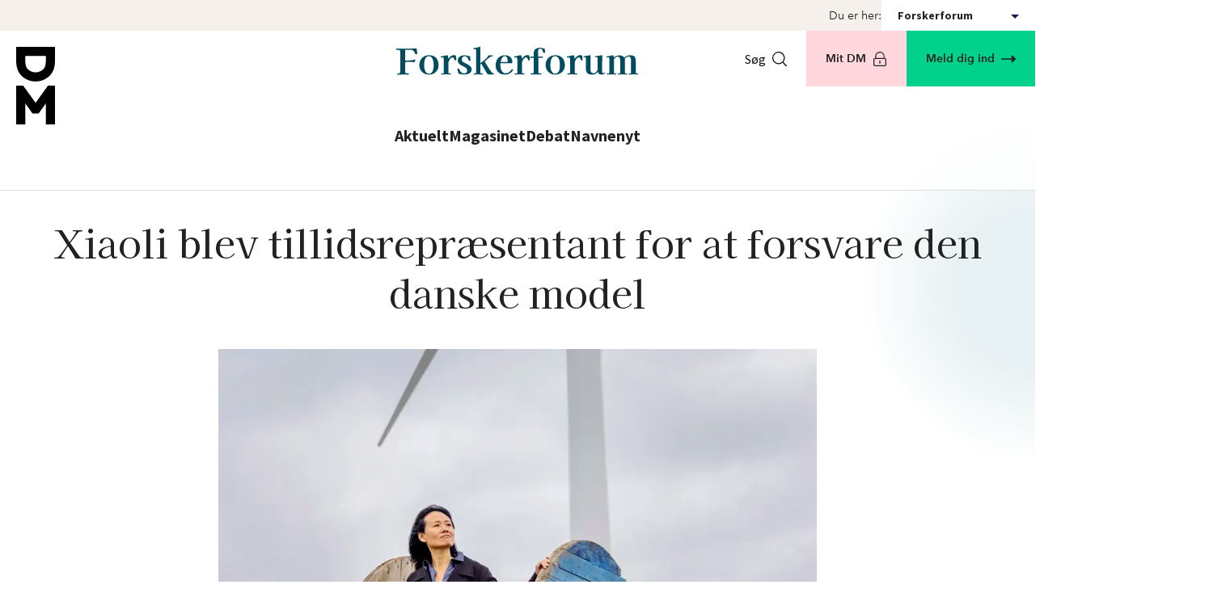

--- FILE ---
content_type: text/html; charset=utf-8
request_url: https://dm.dk/forskerforum/magasinet/2023/forskerforum-nr-5-2023/xiaoli-blev-tillidsrepraesentant-for-at-forsvare-den-danske-model/
body_size: 19054
content:
<!doctype html>
<html class="no-js theme-ff FF" lang="da-DK" data-node-id="110525">
<head>
    <script src="/dist/scripts/font-awesome-30c3694d6c.js?v=1.2.0.1143"></script>
    
<meta charset="utf-8" />
<meta http-equiv="x-ua-compatible" content="ie=edge">
<meta name="viewport" content="width=device-width, initial-scale=1.0" />
    <link rel="icon" type="image/png" sizes="16x16" href="/media/11726/favicon-dmpng.png">
<link rel="stylesheet" href="/dist/styles/main.css?v=1.2.0.1143" />

<link type="text/css" rel="stylesheet" href="https://customer.cludo.com/css/templates/v1.1/essentials/cludo-search.min.css">
<!--[if lte IE 9]>
    <script src="https://api.cludo.com/scripts/xdomain.js" slave="https://api.cludo.com/proxy.html" type="text/javascript"></script>
<![endif]-->

<meta name="title" content="Xiaoli blev tillidsrepr&#xE6;sentant for at forsvare den danske model" />
<meta name="description" content="Xiaoli Guo Lars&#xE9;n mener, at hendes internationale baggrund og k&#xF8;n har v&#xE6;ret en fordel som TR, da b&#xE5;de de kvindelige og udenlandske ansatte lettere har kunnet spejle sig i hende." />

    <meta http-equiv="last-modified" content="2023-12-06"/>
    
<meta property="og:title" content="Xiaoli blev tillidsrepr&#xE6;sentant for at forsvare den danske model"/>
<meta property="og:type" content="website"/>
<meta property="og:url" content="https://dm.dk/forskerforum/magasinet/2023/forskerforum-nr-5-2023/xiaoli-blev-tillidsrepraesentant-for-at-forsvare-den-danske-model/"/>

    <meta property="og:description" content="Xiaoli Guo Lars&#xE9;n mener, at hendes internationale baggrund og k&#xF8;n har v&#xE6;ret en fordel som TR, da b&#xE5;de de kvindelige og udenlandske ansatte lettere har kunnet spejle sig i hende."/>

    <meta property="og:image" content="https://dm.dk/media/ams/44968/a42a8877.jpg?rxy=0.35911602209944754,0.5940959409594095&amp;width=1200&amp;height=630&amp;v=1da284f07fa69f0"/>
    <meta property="og:image:width" content="1200"/>
    <meta property="og:image:height" content="630"/>
    <meta property="og:image:type" content="image/jpg"/>

<meta property="og:site_name" content="Forskerforum"/>
<meta property="og:locale" content="da_DK"/>

<meta name="twitter:title" content="Xiaoli blev tillidsrepr&#xE6;sentant for at forsvare den danske model"/>
    <meta name="twitter:description" content="Xiaoli Guo Lars&#xE9;n mener, at hendes internationale baggrund og k&#xF8;n har v&#xE6;ret en fordel som TR, da b&#xE5;de de kvindelige og udenlandske ansatte lettere har kunnet spejle sig i hende."/>
<meta name="twitter:url" content="https://dm.dk/forskerforum/magasinet/2023/forskerforum-nr-5-2023/xiaoli-blev-tillidsrepraesentant-for-at-forsvare-den-danske-model/"/>
    <meta name="twitter:image:src" content="https://dm.dk/media/ams/44968/a42a8877.jpg?rxy=0.35911602209944754,0.5940959409594095&amp;width=1200&amp;height=630&amp;v=1da284f07fa69f0"/>
<meta name="twitter:card" content="summary_large_image"/>
    <title>Xiaoli blev tillidsrepr&#xE6;sentant for at forsvare den danske model - Forskerforum</title>

    <script>
        document.createElement("picture");
    </script>

    <!-- The initial config of Consent Mode -->
<script>
window.dataLayer = window.dataLayer || [];
function gtag(){ dataLayer.push(arguments); } 
gtag('consent', 'default', {
'ad_storage': 'denied',
'ad_user_data': 'denied',
'ad_personalization': 'denied',
'analytics_storage': 'denied',
'functionality_storage': 'denied',
'personalization_storage': 'denied',
'security_storage': 'granted',
'wait_for_update': 2000
});
gtag('set', 'ads_data_redaction', true);
dataLayer.push({
  'consentmode': 'v2'
});
</script>
<!-- End of the initial config of Consent Mode -->

<!-- Cookie Information -->
<script id="CookieConsent" src=https://policy.app.cookieinformation.com/uc.js data-culture="DA" type="text/javascript" data-gcm-version="2.0"></script>
<!-- End Cookie Information -->

<!-- facebook app-id -->
<meta property="fb:app_id" content="1433635603435688" />
<!-- End facebook app-id -->

<!-- G00gle Tag Manager -->
<script>!function(){"use strict";function l(e){for(var t=e,r=0,n=document.cookie.split(";");r<n.length;r++){var o=n[r].split("=");if(o[0].trim()===t)return o[1]}}function s(e){return localStorage.getItem(e)}function u(e){return window[e]}function d(e,t){e=document.querySelector(e);return t?null==e?void 0:e.getAttribute(t):null==e?void 0:e.textContent}var e=window,t=document,r="script",n="dataLayer",o="NPHF93B",a="https://svr.dm.dk",i="",c="omnnkfel",E="cookie",I="nimbus_16_id",v="",g=!1;try{var g=!!E&&(m=navigator.userAgent,!!(m=new RegExp("Version/([0-9._]+)(.*Mobile)?.*Safari.*").exec(m)))&&16.4<=parseFloat(m[1]),A="stapeUserId"===E,f=g&&!A?function(e,t,r){void 0===t&&(t="");var n={cookie:l,localStorage:s,jsVariable:u,cssSelector:d},t=Array.isArray(t)?t:[t];if(e&&n[e])for(var o=n[e],a=0,i=t;a<i.length;a++){var c=i[a],c=r?o(c,r):o(c);if(c)return c}else console.warn("invalid uid source",e)}(E,I,v):void 0;g=g&&(!!f||A)}catch(e){console.error(e)}var m=e,E=(m[n]=m[n]||[],m[n].push({"gtm.start":(new Date).getTime(),event:"gtm.js"}),t.getElementsByTagName(r)[0]),I="dataLayer"===n?"":"&l="+n,v=f?"&bi="+encodeURIComponent(f):"",A=t.createElement(r),e=g?"kp"+c:c,n=!g&&i?i:a;A.async=!0,A.src=n+"/"+e+".js?st="+o+I+v+"",null!=(f=E.parentNode)&&f.insertBefore(A,E)}();</script>
<!-- End Google Tag Manager -->

<!-- Google Search Console -->
<meta name="google-site-verification" content="cyzhiHw0tR5RZ5bRO9H5tG6hVQmn4dbSwHP3vjfXNRM" />
<!-- End Google Search Console -->

<!-- iframe auto height -->
<script language="javascript" type="text/javascript">
  function resizeIframe(obj) {
    obj.style.height = obj.contentWindow.document.body.scrollHeight + 'px';
  }
</script>
<!-- End iframe auto height -->
<!-- Raffle search -->
<script>
(function()
{ var el =document.createElement("script"); el.setAttribute("src","https://cdn.raffle.ai/search/index.js"); el.setAttribute("id","raffle-sdk"); el.setAttribute("defer",""); el.setAttribute("data-uid","96e19486-efc0-419b-951c-719046a2226d"); document.head.appendChild(el); }
)();
function raffleSearch(){
window.raffleApi.open('96e19486-efc0-419b-951c-719046a2226d')
}
</script>
<!-- END Raffle search -->

<script>
  var _mtm = window._mtm = window._mtm || [];
  _mtm.push({'mtm.startTime': (new Date().getTime()), 'event': 'mtm.Start'});
  (function() {
    var d=document, g=d.createElement('script'), s=d.getElementsByTagName('script')[0];
    g.async=true; g.src='https://pubmetrics.online/js/container_aZtMeprn.js'; s.parentNode.insertBefore(g,s);
  })();
</script>

<script>let url="/umbraco/engage/pagedata/ping",pageviewId="d8a76353f20c4b09a5ed115f2fc5a828";if("function"==typeof navigator.sendBeacon&&"function"==typeof Blob){let e=new Blob([pageviewId],{type:"text/plain"});navigator.sendBeacon(url,e)}else{let a=new XMLHttpRequest;a.open("POST",url,1),a.setRequestHeader("Content-Type","text/plain"),a.send(pageviewId)}</script></head>
<body class="pt-[4.6875rem] md:pt-0 theme-ff">
    <a href="#main"
       class="bg-blue-400 fixed left-1/2 top-0 z-50 py-4 px-4 text-white -translate-x-1/2 -translate-y-full group duration-120 focus:translate-y-0 print:hidden">
        Spring menu over
    </a>

    

    

    <div class="hidden lg:block">
        

<div class="bg-beige-400">
    <div class="flex justify-end items-center gap-5 style-container-narrow-sn">

        <label for="subsiteNavigation" class="text-2xs">Du er her:</label>

        <div class="relative bg-white z-40 min-w-[190px]" data-subsitenavigation-wrapper>
            <button class="flex items-center justify-between h-[38px] w-full px-5 hover:cursor-pointer" data-subsitenavigation-toggle>
                <p class="font-bold text-2xs !mb-0">Forskerforum</p>
                <span class="w-0 h-0 mt-2 ml-2.5 border-[5px] border-transparent border-solid border-t-ab-blue-500"></span>
            </button>
            <div class="absolute bg-white w-full shadow-md shadow-black-500/40" style="display: none" data-subsitenavigation-dropdown>
                        <a href="/" class="w-full h-[38px] px-5 flex items-center hover:bg-beige-400 text-2xs ">
                            dm.dk
                        </a>
                        <a href="/akademikerbladet/" class="w-full h-[38px] px-5 flex items-center hover:bg-beige-400 text-2xs ">
                            Akademikerbladet
                        </a>
                        <a href="https://akademikerjob.dk/" class="w-full h-[38px] px-5 flex items-center hover:bg-beige-400 text-2xs ">
                            Akademikerjob
                        </a>
                        <a href="/bio/" class="w-full h-[38px] px-5 flex items-center hover:bg-beige-400 text-2xs ">
                            DM Bio
                        </a>
                        <a href="/kom/" class="w-full h-[38px] px-5 flex items-center hover:bg-beige-400 text-2xs ">
                            DM Kommunikation
                        </a>
                        <a href="/digi/" class="w-full h-[38px] px-5 flex items-center hover:bg-beige-400 text-2xs ">
                            DM Digi
                        </a>
                        <a href="/forskerforum/" class="w-full h-[38px] px-5 flex items-center hover:bg-beige-400 text-2xs  font-bold">
                            Forskerforum
                        </a>
                        <a href="/studerende/" class="w-full h-[38px] px-5 flex items-center hover:bg-beige-400 text-2xs ">
                            Studerende
                        </a>
            </div>
        </div>

    </div>
</div>
    </div>


    <div id="body-overlay"></div>
    <!-- G00gle Tag Manager (noscript) -->
<noscript><iframe src="https://svr.dm.dk/ns.html?id=GTM-NPHF93B" height="0" width="0" style="display:none;visibility:hidden"></iframe></noscript>
<!-- End Google Tag Manager (noscript) -->


    <header class="min-h-[4.125rem] pb-2.5 fixed top-0 left-0 right-0 z-30 bg-white md:relative lg:pb-0 md:bg-white/80 border-grey-400/70 lg:border-b">
        <div class="relative style-container">
            <a class="absolute block top-5" href="/" title="Gå til DM's forside">
                <img class="w-5 lg:w-12" src="/dist/images/DM/logo.svg" alt="Dansk Magisterforening">
            </a>
            <div class="flex lg:flex-col lg:items-center">
                <a aria-label="G&#xE5; til forsiden" class="block mt-5 ml-8 lg:mb-8 lg:ml-0" href="/forskerforum/" title="Gå til Akademikerbladets forside">
                    
    <img class="w-[15rem] lg:w-full lg:pb-7" src="/dist/images/ff/logo.svg" alt="Forskerforum Logo">


                </a>
                <nav class="hidden pb-12 lg:block">
                    <ul class="flex text-base font-semibold gap-11">
                            <li>
                                <a class="font-ab-body block border-b-4 border-transparent hover:border-black focus:border-black" href="/forskerforum/aktuelt/">Aktuelt</a>
                            </li>
                            <li>
                                <a class="font-ab-body block border-b-4 border-transparent hover:border-black focus:border-black" href="/forskerforum/magasinet/">Magasinet</a>
                            </li>
                            <li>
                                <a class="font-ab-body block border-b-4 border-transparent hover:border-black focus:border-black" href="/forskerforum/debat/">Debat</a>
                            </li>
                            <li>
                                <a class="font-ab-body block border-b-4 border-transparent hover:border-black focus:border-black" href="/forskerforum/navnenyt/">Navnenyt</a>
                            </li>
                    
                    </ul>
                </nav>
                <div class="ml-auto flex items-center gap-2 lg:hidden">
                        <div class="ml-3 sm:ml-0">
                            
<button class="flex items-center text-black  hover:underline font-ab-body lg:mr-6" onclick="raffleSearch()">
    S&#xF8;g
    <svg class="ml-2 text-sm style-icon"><use xmlns:xlink="http://www.w3.org/1999/xlink" xlink:href="/dist/icons/sprite.svg#icon-search"></use></svg>
</button>
                        </div>
                    <button class="h-full pr-5 pl-3 sm:px-5 -mr-5 space-y-1"
                            aria-expanded="false"
                            aria-controls="mobile-panel"
                            aria-label="&#xC5;ben menu"
                            data-mobile-menu-trigger>
                        <div class="w-5 h-0.5 bg-black"></div>
                        <div class="w-5 h-0.5 bg-black"></div>
                        <div class="w-5 h-0.5 bg-black"></div>
                    </button>
                </div>
            </div>

            <div class="absolute top-0 right-0 hidden lg:flex">

<button class="flex items-center text-black  hover:underline font-ab-body lg:mr-6" onclick="raffleSearch()">
    S&#xF8;g
    <svg class="ml-2 text-sm style-icon"><use xmlns:xlink="http://www.w3.org/1999/xlink" xlink:href="/dist/icons/sprite.svg#icon-search"></use></svg>
</button>                        <a href="/mit-dm/" title="Mit DM" class="text-xs lg:text-2xs px-6 font-semibold p-6 flex items-center justify-center duration-700 bg-right-bottom bg-[conic-gradient(at_bottom,_var(--tw-gradient-stops))] from-pink-400 via-pink-400 to-pink-500 bg-200 hover:bg-left-bottom hover:underline h-15 lg:h-auto">
            Mit DM <svg class="shrink-0 ml-2 w-5.5 h-5.5 fill-current lg:w-4.5 lg:h-4.5"><use xmlns:xlink="http://www.w3.org/1999/xlink" xlink:href="/dist/icons/sprite.svg#icon-lock"></use></svg>
        </a>

                    <a href="/meld-dig-ind/" title="Meld dig ind" class="justify-center text-xs lg:text-2xs px-2 lg:px-6 font-semibold p-6 flex items-center duration-700 bg-right-bottom bg-[conic-gradient(at_bottom,_var(--tw-gradient-stops))] from-green-400 via-green-400 to-green-500 bg-200 hover:bg-left-bottom hover:underline h-15 lg:h-auto">
        Meld dig ind
        <svg class="shrink-0 ml-2 w-5.5 h-5.5 fill-current lg:w-4.5 lg:h-4.5"><use xmlns:xlink="http://www.w3.org/1999/xlink" xlink:href="/dist/icons/sprite.svg#icon-arrow"></use></svg>
    </a>

            </div>
        </div>
    </header>

    
    <div class="relative min-h-screen off-canvas-wrapper overflow-x-clip overflow-y-visible">

        <div class="off-canvas-content " data-off-canvas-content>
            <main id="main">
                

<div class="mt-5 style-container border-t border-t-grey-300 lg:border-t-0 overflow-visible">


<div class="-z-1 w-[13.75rem] h-[13.75rem] border-radius-[13.75rem] absolute -translate-x-1/2 -top-[2%] left-full sm:w-[26.875rem] sm:h-[26.875rem] sm:border-radius-[26.875rem]" style="background:radial-gradient(50% 50% at 50% 50%, #e8f1f3 45.83%, transparent)">
</div>    <div class="">
        <h1 class="style-h2 sm:text-center mt-6 md:mt-8">
            Xiaoli blev tillidsrepr&#xE6;sentant for at forsvare den danske model
        </h1>
            <div class="mb-4 -z-1 mt-3 sm:mt-5 md:mt-10 mx-auto max-w-[46.25rem] min-h-[5rem]">
                <div class="relative w-fit m-auto">
                    <picture class='[&>img]:mx-auto'> 
 <!--[if IE 9]><video style='display: none;'><![endif]-->
<source srcset='/media/ams/44968/a42a8877.jpg?rxy=0.35911602209944754,0.5940959409594095&width=740&height=440&format=webp&quality=80&v=1da284f07fa69f0' media='(min-width: 1200px)'>
<source srcset='/media/ams/44968/a42a8877.jpg?rxy=0.35911602209944754,0.5940959409594095&width=740&height=440&format=webp&quality=80&v=1da284f07fa69f0' media='(min-width: 1024px)'>
<source srcset='/media/ams/44968/a42a8877.jpg?rxy=0.35911602209944754,0.5940959409594095&width=740&height=440&format=webp&quality=80&v=1da284f07fa69f0' media='(min-width: 640px)'>
<source srcset='/media/ams/44968/a42a8877.jpg?rxy=0.35911602209944754,0.5940959409594095&width=615&height=400&format=webp&quality=80&v=1da284f07fa69f0' media='(min-width: 320px)'>
 <!--[if IE 9]></video><![endif]-->
<img src='/media/ams/44968/a42a8877.jpg?rxy=0.35911602209944754,0.5940959409594095&width=615&height=400&format=webp&quality=80&v=1da284f07fa69f0' srcset='/media/ams/44968/a42a8877.jpg?rxy=0.35911602209944754,0.5940959409594095&width=615&height=400&format=webp&quality=80&v=1da284f07fa69f0' loading='lazy' decoding='async' alt='Xiaoli Guo Larsén'>
</picture>
                </div>
                    <p class="mt-4">
                         &nbsp;Foto: Sara Galbiati
                    </p>
            </div>
        
    </div>
</div>
<div class="mb-5 max-w-[75rem] mx-5 sm:mx-10 md:mb-9 lg:mx-20 xl:mx-auto">
    <div class="h-px bg-ff-blue-500 mt-5 sm:mt-6 md:mt-15"></div>
        <div class="h-1 bg-ff-blue-500 mr-[15%] sm:mr-0 sm:w-1/5"></div>
</div>        <div class="max-w-[75rem] lg:mx-20 xl:mx-auto relative">
            <div class="mb-8 md:absolute mx-5 sm:mx-10 md:max-w-[18%] lg:mx-auto xl:mx-auto">

                <time class="block pb-1 text-ab-grey-400 text-2xs font-ab-body tracking-wide">02. november 2023</time>
                    <div class="flex sm:flex-col flex-col mb-1">
                        
                            <span class="flex font-semibold tracking-wide text-2xs font-ab-body gap-1">
                                    <span>Af</span>

                                    <span>Claus Baggersgaard</span>
                            </span>
                    </div>
                
<div class="flex items-center flex-wrap gap-x-3 gap-y-1 print:hidden">
    <span class="font-ab-body text-2xs block basis-full">
        Del artikel:
    </span>
    <a href="javascript:window.print()" title="Print">
            <svg class="w-4 h-4 hover:fill-ab-red-500" viewBox="0 0 16 16" xmlns="http://www.w3.org/2000/svg">
                <path id="Vector" d="M11.9319 0C11.9785 0 12.0236 0.0187503 12.0563 0.0513886C12.0896 0.0847221 12.1076 0.129167 12.1076 0.175695V3.28682H3.89242V0.175695C3.89242 0.129167 3.91048 0.0847221 3.94381 0.0513886C3.97645 0.0187503 4.02159 0 4.06812 0H11.9319ZM16 5.17637V10.466C16 10.7785 15.8757 11.0785 15.6549 11.2993C15.434 11.5202 15.134 11.6445 14.8215 11.6445H12.8187V8.32925H3.18129V11.6445H1.17846C0.865966 11.6445 0.565968 11.5202 0.345135 11.2993C0.124301 11.0785 0 10.7785 0 10.466V5.17637C0 4.52567 0.527782 3.9979 1.17846 3.9979H14.8214C15.4721 3.9979 15.9998 4.52569 15.9998 5.17637H16ZM14.8938 5.81597V5.81527C14.8938 5.52777 14.7201 5.26875 14.4549 5.15833C14.1889 5.0486 13.8833 5.10902 13.6799 5.31249C13.4764 5.51596 13.4153 5.82222 13.5257 6.0875C13.6354 6.35348 13.8951 6.5264 14.1826 6.5264C14.3708 6.5264 14.5521 6.4521 14.6854 6.31876C14.8187 6.18473 14.8937 6.00418 14.8937 5.81529L14.8938 5.81597ZM4.06807 16C3.97085 16 3.89238 15.9215 3.89238 15.8243V9.04028H12.1076V15.8243C12.1076 15.8708 12.0895 15.9153 12.0562 15.9486C12.0236 15.9812 11.9784 16 11.9319 16H4.06807ZM5.34861 10.9541C5.34861 11.1507 5.50764 11.3097 5.70416 11.3097H10.2958C10.4923 11.3097 10.6513 11.1506 10.6513 10.9541C10.6513 10.7576 10.4923 10.5986 10.2958 10.5986H5.70416C5.50763 10.5986 5.34861 10.7576 5.34861 10.9541ZM5.34861 12.5201C5.34861 12.7166 5.50764 12.8757 5.70416 12.8757H10.2958C10.4923 12.8757 10.6513 12.7166 10.6513 12.5201C10.6513 12.3236 10.4923 12.1645 10.2958 12.1645H5.70416C5.50763 12.1645 5.34861 12.3236 5.34861 12.5201ZM5.34861 14.0861C5.34861 14.2826 5.50764 14.4416 5.70416 14.4416H10.2958C10.4923 14.4416 10.6513 14.2826 10.6513 14.0861C10.6513 13.8895 10.4923 13.7305 10.2958 13.7305H5.70416C5.50763 13.7305 5.34861 13.8895 5.34861 14.0861Z"/>
            </svg>
    </a>
    <a href="mailto:?subject=Xiaoli blev tillidsrepr&#xE6;sentant for at forsvare den danske model&amp;body=Xiaoli blev tillidsrepr&#xE6;sentant for at forsvare den danske model: https://dm.dk/forskerforum/magasinet/2023/forskerforum-nr-5-2023/xiaoli-blev-tillidsrepraesentant-for-at-forsvare-den-danske-model/" title="E-mail">
        <svg class="w-4 h-4 hover:fill-ab-red-500">
            <use xmlns:xlink="http://www.w3.org/1999/xlink" xlink:href="/dist/icons/sprite.svg#icon-mail"></use>
        </svg>
    </a>
    <a href="https://www.facebook.com/sharer/sharer.php?u=https://dm.dk/forskerforum/magasinet/2023/forskerforum-nr-5-2023/xiaoli-blev-tillidsrepraesentant-for-at-forsvare-den-danske-model/" title="Facebook" target="_new">
        <svg class="w-4 h-4 hover:fill-ab-red-500">
            <use xmlns:xlink="http://www.w3.org/1999/xlink" xlink:href="/dist/icons/sprite.svg#icon-facebook"></use>
        </svg>
    </a>
    <a href="https://twitter.com/intent/tweet?text=Xiaoli blev tillidsrepr&#xE6;sentant for at forsvare den danske model: https://dm.dk/forskerforum/magasinet/2023/forskerforum-nr-5-2023/xiaoli-blev-tillidsrepraesentant-for-at-forsvare-den-danske-model/" target="_new" title="Twitter" class="order-last">
        <svg class="w-4 h-4 hover:fill-ab-red-500" viewBox="0 0 1200 1227" xmlns="http://www.w3.org/2000/svg">
            <path d="M714.163 519.284L1160.89 0H1055.03L667.137 450.887L357.328 0H0L468.492 681.821L0 1226.37H105.866L515.491 750.218L842.672 1226.37H1200L714.137 519.284H714.163ZM569.165 687.828L521.697 619.934L144.011 79.6944H306.615L611.412 515.685L658.88 583.579L1055.08 1150.3H892.476L569.165 687.854V687.828Z" />
        </svg>
    </a>
    <a href="https://www.linkedin.com/shareArticle?mini=true&amp;url=https://dm.dk/forskerforum/magasinet/2023/forskerforum-nr-5-2023/xiaoli-blev-tillidsrepraesentant-for-at-forsvare-den-danske-model/&amp;title=Xiaoli blev tillidsrepr&#xE6;sentant for at forsvare den danske model&amp;summary=&amp;source=" title="LinkedIn" target="_new">
            <svg class="w-4 h-4 hover:fill-ab-red-500" viewBox="0 0 15 16" xmlns="http://www.w3.org/2000/svg">
                <path id="Vector" d="M13.9286 0H1.06808C0.478795 0 0 0.517857 0 1.15357V14.8464C0 15.4821 0.478795 16 1.06808 16H13.9286C14.5179 16 15 15.4821 15 14.8464V1.15357C15 0.517857 14.5179 0 13.9286 0ZM4.53348 13.7143H2.31027V6.07857H4.53683V13.7143H4.53348ZM3.42187 5.03571C2.70871 5.03571 2.13281 4.41786 2.13281 3.66071C2.13281 2.90357 2.70871 2.28571 3.42187 2.28571C4.1317 2.28571 4.71094 2.90357 4.71094 3.66071C4.71094 4.42143 4.13504 5.03571 3.42187 5.03571ZM12.8672 13.7143H10.644V10C10.644 9.11429 10.6272 7.975 9.48884 7.975C8.33036 7.975 8.1529 8.93929 8.1529 9.93571V13.7143H5.92969V6.07857H8.0625V7.12143H8.09263C8.39062 6.52143 9.11719 5.88929 10.1987 5.88929C12.4487 5.88929 12.8672 7.47143 12.8672 9.52857V13.7143Z"/>
            </svg>
    </a>
</div>
            </div>

            <div class="style-container-very-narrow style-narrow-components">
                <p class="text-lg md:text-xl  md:!mb-10 font-semibold !font-ab-display">Xiaoli Guo Lars&#xE9;n mener, at hendes internationale baggrund og k&#xF8;n har v&#xE6;ret en fordel som TR, da b&#xE5;de de kvindelige og udenlandske ansatte lettere har kunnet spejle sig i hende.</p>
                
<div class="umb-block-list">



<div class="style-component style-rich-text ">
    <p>Xiaoli Guo Larsén er lidt af et særsyn på de danske universiteter: en forsker med en international baggrund, der har valgt at engagere sig i det faglige arbejde som tillidsrepræsentant for sine kolleger. Der er ikke overblik over, præcis hvor mange der findes af hendes slags, men ifølge DM’s konsulenter drejer det sig om ganske få udenlandske tillids- og arbejdsmiljørepræsentanter.</p>
<p>Det står i skærende kontrast til, at en støt stigende andel af forskerne på universiteterne har et andet pas end dansk. 43 procent af de videnskabeligt ansatte er i dag fra udlandet.</p>
<p>Xiaoli Guo Larsén har de seneste fire år været tillidsrepræsentant (TR) ved afdelingen for Vind- og Energisystemer på Danmarks Tekniske Universitet (DTU), hvor hun forsker i meteorologisk modellering, modelvalidering og deres anvendelse til vurdering af vindenergiressourcer i forbindelse med placering af vindmøller.</p>
<p>Hun stammer fra Kina, men kom til Sverige i 1997, hvor hun skrev sin ph.d., inden hun tog videre til Risø som postdoc i 2003. Det blev lagt sammen med DTU i 2012, siden har hun arbejdet sig op, og i juni blev hun udnævnt til professor.</p>
<p>Xiaoli Guo Larsén fortæller, at hun altid har været positiv over for rollen som tillidsrepræsentant, men hun havde ikke fantasi til at forestille sig, at valget ville falde på hende, da den tidligere TR forlod DTU, og de skulle finde en ny.</p>
<p>En gruppe kolleger, herunder en del af de danske, opfordrede hende til at stille op.</p>
<p>“Jeg tænkte: Wow, sikke en tillid, de har til mig. Mine kolleger ved, at jeg kan råbe op, når det er nødvendigt. Jeg tror, de følte, at jeg ville repræsentere og forsvare dem,” siger Xiaoli Guo Larsén.</p>
<p><img id="__mcenew" style="float: right;" src="/media/ams/44969/a42a9232.jpg?width=271&amp;height=407" alt="" width="271" height="407"></p>
<h2>Moderen arbejdede på fabrik</h2>
<p>Hun fortæller, at hun ikke har sin retfærdighedsfølelse fra fremmede. Faderen var kunstner, og moderen arbejdede på en fabrik, da hun voksede op i Kina.</p>
<p>Hun husker, at når moderen kom hjem og var ked af forholdene på fabrikken, rådede faderen hende til at gå til sin tillidsrepræsentant og bede om hjælp. Ifølge Xiaoli Guo Larsén var der dengang, modsat hvad mange sikkert ville tro, gode muligheder for at påvirke vilkårene på arbejdspladsen. Hvis lederen af fabrikken ikke gjorde det godt nok, risikerede vedkommende af blive sat fra bestillingen.</p>
</div>
<div class="style-component">
        <div class="border-t border-ff-blue-500 lg:pl-14 pl-6 lg:w-4/5">
            <blockquote class="lg:pt-6 pt-8 border-t-2 border-ff-blue-500">
                <div class="lg:-translate-x-14 lg:translate-y-2 -translate-x-6 lg:[&>svg]:w-9 lg:[&>svg]:h-9 print:hidden">
                    <svg class=fill-ff-blue-500 width="27" height="21" viewBox="0 0 27 21" xmlns="http://www.w3.org/2000/svg">
                        <path d="M6.99 20.256C5.806 20.256 4.79467 20.034 3.956 19.59C3.16667 19.146 2.52533 18.5293 2.032 17.74C1.53867 17 1.16867 16.112 0.922 15.076C0.675333 13.9907 0.552 12.9793 0.552 12.042C0.552 9.57533 1.16867 7.33066 2.402 5.308C3.68467 3.236 5.63333 1.58333 8.248 0.349998L8.914 1.682C7.48333 2.274 6.22533 3.21133 5.14 4.494C4.104 5.77667 3.48733 7.084 3.29 8.416C3.142 9.35333 3.16667 10.2167 3.364 11.006C4.35067 10.0193 5.60867 9.526 7.138 9.526C8.71667 9.526 10.024 9.99467 11.06 10.932C12.096 11.8693 12.614 13.2013 12.614 14.928C12.614 16.5067 12.0713 17.7893 10.986 18.776C9.90067 19.7627 8.56867 20.256 6.99 20.256ZM21.346 20.256C20.162 20.256 19.1507 20.034 18.312 19.59C17.5227 19.146 16.8813 18.5293 16.388 17.74C15.8947 17 15.5247 16.112 15.278 15.076C15.0313 13.9907 14.908 12.9793 14.908 12.042C14.908 9.57533 15.5247 7.33066 16.758 5.308C18.0407 3.236 19.9893 1.58333 22.604 0.349998L23.27 1.682C21.8393 2.274 20.5813 3.21133 19.496 4.494C18.46 5.77667 17.8433 7.084 17.646 8.416C17.498 9.35333 17.5227 10.2167 17.72 11.006C18.7067 10.0193 19.9647 9.526 21.494 9.526C23.0727 9.526 24.38 9.99467 25.416 10.932C26.452 11.8693 26.97 13.2013 26.97 14.928C26.97 16.5067 26.4273 17.7893 25.342 18.776C24.2567 19.7627 22.9247 20.256 21.346 20.256Z" />
                    </svg>
                </div>
                <div>
                    <div class="text-ff-blue-500 font-ab-display md:text-5xl text-base pr-16 leading-normal">
                        Den danske model er en af de gode ting i verden, og jeg blev TR, fordi jeg gerne vil respektere og beskytte den.
                    </div>
                        <p class="text-black font-ab-body md:text-sm lg:pt-2.5 text-base pt-3">Xiaoli Guo Lars&#xE9;n </p>
                </div>
            </blockquote>
        </div>
</div>


<div class="style-component style-rich-text ">
    <p>I Danmark blev Xiaoli Guo Larsén første gang interesseret i at forstå, hvordan det danske arbejdsmarked fungerer, under den store lærestrejke i 2013. Hun begyndte derfor at læse om den danske model, hvor løn og vilkår bliver aftalt mellem fagforeningerne på den ene side og arbejdsgiverforeningerne på den anden.</p>
<p>“Den danske model er en af de gode ting i verden, og jeg blev TR, fordi jeg gerne vil respektere og beskytte den. Det er en vigtig opgave at være TR, da det er en platform for at få indflydelse og finde løsninger,” siger hun.</p>
<h2>Arbejdsmiljøet er forbedret</h2>
<p>Hun mener, at hendes baggrund som en kvindelig forsker med en international baggrund har været en fordel, da mere end 40 forskellige nationaliteter arbejder på DTU, 59 procent af de videnskabeligt ansatte har et andet statsborgerskab end dansk, og kun cirka 26 procent er kvinder ud af de cirka 400 ansatte på Risø, hvor hendes afdeling har til huse. Og det er inklusive de teknisk og administrativt ansatte.</p>
<p>“Som TR skal du varetage alle ansattes interesserer, men jeg kan se, at både kvinder og udlændinge kan spejle sig i mig. Der er en række udfordringer i forhold til at få de internationale til at engagere sig i det faglige arbejde. En del ved slet ikke, hvad en fagforening er, og at de overhovedet har en stemme og har ret til at blive hørt. Sproget er også et problem, og mange synes, at det er spild af tid at engagere sig, fordi det er tid, som går fra forskningen,” siger hun.</p>
</div>
<div class="style-component">
        <div class="border-t border-ff-blue-500 lg:pl-14 pl-6 lg:w-4/5">
            <blockquote class="lg:pt-6 pt-8 border-t-2 border-ff-blue-500">
                <div class="lg:-translate-x-14 lg:translate-y-2 -translate-x-6 lg:[&>svg]:w-9 lg:[&>svg]:h-9 print:hidden">
                    <svg class=fill-ff-blue-500 width="27" height="21" viewBox="0 0 27 21" xmlns="http://www.w3.org/2000/svg">
                        <path d="M6.99 20.256C5.806 20.256 4.79467 20.034 3.956 19.59C3.16667 19.146 2.52533 18.5293 2.032 17.74C1.53867 17 1.16867 16.112 0.922 15.076C0.675333 13.9907 0.552 12.9793 0.552 12.042C0.552 9.57533 1.16867 7.33066 2.402 5.308C3.68467 3.236 5.63333 1.58333 8.248 0.349998L8.914 1.682C7.48333 2.274 6.22533 3.21133 5.14 4.494C4.104 5.77667 3.48733 7.084 3.29 8.416C3.142 9.35333 3.16667 10.2167 3.364 11.006C4.35067 10.0193 5.60867 9.526 7.138 9.526C8.71667 9.526 10.024 9.99467 11.06 10.932C12.096 11.8693 12.614 13.2013 12.614 14.928C12.614 16.5067 12.0713 17.7893 10.986 18.776C9.90067 19.7627 8.56867 20.256 6.99 20.256ZM21.346 20.256C20.162 20.256 19.1507 20.034 18.312 19.59C17.5227 19.146 16.8813 18.5293 16.388 17.74C15.8947 17 15.5247 16.112 15.278 15.076C15.0313 13.9907 14.908 12.9793 14.908 12.042C14.908 9.57533 15.5247 7.33066 16.758 5.308C18.0407 3.236 19.9893 1.58333 22.604 0.349998L23.27 1.682C21.8393 2.274 20.5813 3.21133 19.496 4.494C18.46 5.77667 17.8433 7.084 17.646 8.416C17.498 9.35333 17.5227 10.2167 17.72 11.006C18.7067 10.0193 19.9647 9.526 21.494 9.526C23.0727 9.526 24.38 9.99467 25.416 10.932C26.452 11.8693 26.97 13.2013 26.97 14.928C26.97 16.5067 26.4273 17.7893 25.342 18.776C24.2567 19.7627 22.9247 20.256 21.346 20.256Z" />
                    </svg>
                </div>
                <div>
                    <div class="text-ff-blue-500 font-ab-display md:text-5xl text-base pr-16 leading-normal">
                        Der beh&#xF8;ver ikke at v&#xE6;re en konflikt, da vi alle gerne vil have et godt arbejdsmilj&#xF8;. Det kan vi godt have, selvom vi k&#xE6;mper om de samme forskningsmidler.
                    </div>
                        <p class="text-black font-ab-body md:text-sm lg:pt-2.5 text-base pt-3">Xiaoli Guo Lars&#xE9;n</p>
                </div>
            </blockquote>
        </div>
</div>


<div class="style-component style-rich-text ">
    <p>Som en minoritet kunne hun se, at der var ting på arbejdspladsen, som måtte ændres for at få et godt arbejdsmiljø med plads til alle. Kulturen var generelt meget kompetitiv med en nogle gange hård tone, som kunne være ekstra svær for dem, som ikke har et netværk, for eksempel de få kvindelige ansatte, fortæller hun.</p>
<p>“Vi, der ønskede et mere harmonisk arbejdsliv, måtte gøre noget for at skabe en mere kollaborativ kultur, og vi har rykket os meget, men vi kan som fagforening ikke tage æren alene. Vi har haft en stemme i det, men vi er også heldige med, at vi lever i en tidsalder, hvor vi hylder diversitet. Det virker oprigtigt, når de siger i ledelsen, at de ønsker at lytte. Der behøver ikke at være en konflikt, da vi alle gerne vil have et godt arbejdsmiljø. Det kan vi godt have, selvom vi kæmper om de samme forskningsmidler,” siger Xiaoli Guo Larsén.</p>
<p>Hun nævner som eksempler, at de på DTU Wind nu har et Forum for Diversity, Equality and Inclusion. Man har også indført, at der skal være mindst en ansøger af hvert køn, når en stilling skal besættes, og begge køn skal være repræsenteret i ansættelsesudvalg. Stillingsopslag bliver ydermere nu også skrevet i et kønsneutralt sprog.</p>
<h2>De svære sager er krævende</h2>
<p>Xiaoli Guo Larsén har været glad for at være tillidsrepræsentant, da hun har fået en bedre forståelse for, hvordan organisationen fungerer, hun er blevet mere synlig, og hun har fået en platform til at få sin agenda igennem, men da hun netop er blevet udnævnt til professor, er de ved at finde hendes afløser.</p>
<p>Hun siger, at vedkommende er nødt til at forstå værdien af et godt arbejdsmiljø, og det kræver også en særlig personlighed, da det kan være krævende, når det handler om personsager, hvor en kollega er kommet i klemme.</p>
<p>“Ikke alle vil være glade for det. Der kan være sager om sygemeldinger på grund af stress, konflikter med chefen eller afskedigelser. Den slags sager går ikke væk af sig selv. Du lytter, taler med parterne og prøver at finde en løsning, men jeg er jo ikke psykolog. Vi forhandler, men en god udgang er ikke altid, at vi får, hvad vi vil have, når situationen er kompliceret,” siger hun og tilføjer, at hun aldrig har følt, at hun har stået alene med at hjælpe et medlem, da hun har kunnet få vejledning fra DM.</p>
</div>
    <div class="bg-ff-pink  style-component relative sm:mx-auto py-10 md:py-12">
        <div class="style-container px-5 mx-auto sm:flex sm:gap-6 md:justify-between md:px-10">
            
<figure
    class="float-right ml-2.5 -mt-5 sm:mt-0 sm:float-none sm:ml-0 sm:absolute top-5 right-5 [&>picture>img]:rounded-full sm:relative sm:top-0 sm:right-0 md:order-1 shrink-0">
    
</figure>

<div class=" sm:mr-0">
    <h2 class="font-ab-display text-2xl sm:text-3xl md:font-medium md:text-2xl !mb-4 ">Om rollen som tillidsrepr&#xE6;sentant</h2>

        <div
            class="max-w-[59rem] mb-7.5 sm:mr-2.5 md:mr-0 text-base style-rich-text  [&>p>a]:!text-current"><p>Du er dine kollegers stemme over for ledelsen. Det er dig, der er med til at forhandle løn- og ansættelsesvilkår med ledelsen og holde øje med, at overenskomsten bliver fulgt.</p>
<p>Du er DM’s ansigt i hverdagen på jeres arbejdsplads, og det er også dig, der støtter dine kolleger, hvis der opstår svære situationer.</p>
<p>Du skal kunne være både talerør og formidler, lønforhandler, bisidder, omsorgsperson, støtte for kolleger ved advarsler og afskedigelser og forhandler ved besparelser og nedskæringer.</p>
<p>Læs mere på: dm.dk/tillidsvalgt</p></div>

</div>
        </div>
    </div>

<div class="bg-ff-blue-400 style-component px-10 py-10">
        <h3 class="style-h4 md:style-h5 pb-4 ">L&#xE6;s mere </h3>
        <ul class="flex flex-col gap-3">
                <li>
                    <a class="inline-flex   items-center gap-2.5 underline text-base font-ab-body" href="/forskerforum/magasinet/2023/forskerforum-nr-5-2023/fire-ud-af-ti-forskere-er-nu-udlaendinge/">
                        <svg class="w-[1em] h-[1em] shrink-0" aria-hidden="true">
                            <use xmlns:xlink="http://www.w3.org/1999/xlink" xlink:href="/dist/icons/sprite.svg#icon-arrow"></use>
                        </svg>
                        Fire ud af ti forskere er nu udl&#xE6;ndinge
                    </a>
                </li>
        </ul>
</div>
</div>
            </div>
            
<div class="style-container-very-narrow style-narrow-components my-10">
        <div class="md:grid md:grid-cols-[1fr_auto_1fr] md:justify-center md:gap-0">
            <div class="border-ff-blue-500 md:border-b md:row-auto"></div>
            <div>
                <div class="border-b-ff-blue-400 md:relative md:z-1 md:top-[14px] md:col-start-2 border-b-15 md:w-auto w-1/2 md:col-auto ">
                    <h2 class="relative top-6 md:top-8 !font-bold md:pb-3 pb-1 md:text-base style-h2 !text-sm text-center !font-ab-body px-5 uppercase  !font-bold !font-ab-body tracking-[1.26px]">Relateret indhold</h2>
                </div>
            </div>
            <div
                class="flex justify-end relative border-t border-ff-blue-500 md:border-b md:border-t-0 md:mt-auto w-1/2 md:w-full ml-auto">
            </div>
        </div>

    <div
        class="flex flex-col gap-7.5 md:basis-1/3 px-4 md:gap-3 lg:gap-7.5 pb-8 border-ff-blue-500 relative overflow-hidden pt-8 md:pt-12">


<div class="-z-1 absolute -translate-x-1/2 -top-[2%] left-[90%] w-[52.375rem] h-[52.375rem] border-radius-[52.375rem] md:w-[47.625rem] md:h-[47.625rem] md:border-radius-[47.625rem]" style="background:radial-gradient(50% 50% at 50% 50%, #e8f1f3 45.83%, transparent)">
</div>            <a href="/forskerforum/magasinet/2025/forskerforum-nr-4-2025/130-vidnesbyrd-om-frygt-og-repressalier-i-dansk-forskning/" title="130 vidnesbyrd om frygt og repressalier i dansk forskning" class="flex group flex-row gap-4">
                <div class="flex-none hidden md:block">
                    <figure
                        class="top-5 right-5 sm:relative sm:top-0 sm:right-0 md:order-1 shrink-0 group-focus:opacity-90 group-hover:opacity-90 transition-opacity duration-200">
                        <picture class=''> 
 <!--[if IE 9]><video style='display: none;'><![endif]-->
<source srcset='/media/mzqj4t41/frygt-i-forskning.gif?rxy=0.5336369032288982,0.3187501814574914&width=210&height=130&format=webp&quality=80&v=1dc57d45dec6910' media='(min-width: 1024px)'>
<source srcset='/media/mzqj4t41/frygt-i-forskning.gif?rxy=0.5336369032288982,0.3187501814574914&width=210&height=130&format=webp&quality=80&v=1dc57d45dec6910' media='(min-width: 640px)'>
<source srcset='/media/mzqj4t41/frygt-i-forskning.gif?rxy=0.5336369032288982,0.3187501814574914&width=210&height=130&format=webp&quality=80&v=1dc57d45dec6910' media='(min-width: 320px)'>
 <!--[if IE 9]></video><![endif]-->
<img src='/media/mzqj4t41/frygt-i-forskning.gif?rxy=0.5336369032288982,0.3187501814574914&width=210&height=130&format=webp&quality=80&v=1dc57d45dec6910' srcset='/media/mzqj4t41/frygt-i-forskning.gif?rxy=0.5336369032288982,0.3187501814574914&width=210&height=130&format=webp&quality=80&v=1dc57d45dec6910' loading='lazy' decoding='async' alt='Frygt i Forskning'>
</picture>
                    </figure>
                </div>
                <div class="w-full">
                        <div class="w-11 pt-2.5 border-ff-blue-500 border-t-4"></div>
                    <span
                        class="block font-normal text-2xs font-ab-body text-ab-grey-400">27. november</span>
                    <span 
                       class="block group-focus:underline group-hover:underline mt-1.5">
                        <h6 class="text-xs leading-moderate font-ab-display font-medium">130 vidnesbyrd om frygt og repressalier i dansk forskning</h6>
                    </span>
                </div>
            </a>
            <a href="/forskerforum/magasinet/2025/forskerforum-nr-1-2025/arbejdsmiljoeet-skal-forbedres/" title="Arbejdsmilj&#xF8;et skal forbedres!" class="flex group flex-row gap-4">
                <div class="flex-none hidden md:block">
                    <figure
                        class="top-5 right-5 sm:relative sm:top-0 sm:right-0 md:order-1 shrink-0 group-focus:opacity-90 group-hover:opacity-90 transition-opacity duration-200">
                        <picture class=''> 
 <!--[if IE 9]><video style='display: none;'><![endif]-->
<source srcset='/media/csehf533/frederik-hertel_til_web.jpg?width=210&height=130&format=webp&quality=80&v=1db89d940b0d1c0' media='(min-width: 1024px)'>
<source srcset='/media/csehf533/frederik-hertel_til_web.jpg?width=210&height=130&format=webp&quality=80&v=1db89d940b0d1c0' media='(min-width: 640px)'>
<source srcset='/media/csehf533/frederik-hertel_til_web.jpg?width=210&height=130&format=webp&quality=80&v=1db89d940b0d1c0' media='(min-width: 320px)'>
 <!--[if IE 9]></video><![endif]-->
<img src='/media/csehf533/frederik-hertel_til_web.jpg?width=210&height=130&format=webp&quality=80&v=1db89d940b0d1c0' srcset='/media/csehf533/frederik-hertel_til_web.jpg?width=210&height=130&format=webp&quality=80&v=1db89d940b0d1c0' loading='lazy' decoding='async' alt='Frederik Hertel '>
</picture>
                    </figure>
                </div>
                <div class="w-full">
                        <div class="w-11 pt-2.5 border-ff-blue-500 border-t-4"></div>
                    <span
                        class="block font-normal text-2xs font-ab-body text-ab-grey-400">07. marts</span>
                    <span 
                       class="block group-focus:underline group-hover:underline mt-1.5">
                        <h6 class="text-xs leading-moderate font-ab-display font-medium">Arbejdsmilj&#xF8;et skal forbedres!</h6>
                    </span>
                </div>
            </a>
            <a href="/forskerforum/magasinet/2025/forskerforum-nr-1-2025/danske-forskere-springes-over-i-tenure-track-koeen/" title="Danske forskere springes over i tenure track-k&#xF8;en" class="flex group flex-row gap-4">
                <div class="flex-none hidden md:block">
                    <figure
                        class="top-5 right-5 sm:relative sm:top-0 sm:right-0 md:order-1 shrink-0 group-focus:opacity-90 group-hover:opacity-90 transition-opacity duration-200">
                        <picture class=''> 
 <!--[if IE 9]><video style='display: none;'><![endif]-->
<source srcset='/media/fwtf1jyz/tenure_illu_web.jpg?width=210&height=130&format=webp&quality=80&v=1db8a0344da8c30' media='(min-width: 1024px)'>
<source srcset='/media/fwtf1jyz/tenure_illu_web.jpg?width=210&height=130&format=webp&quality=80&v=1db8a0344da8c30' media='(min-width: 640px)'>
<source srcset='/media/fwtf1jyz/tenure_illu_web.jpg?width=210&height=130&format=webp&quality=80&v=1db8a0344da8c30' media='(min-width: 320px)'>
 <!--[if IE 9]></video><![endif]-->
<img src='/media/fwtf1jyz/tenure_illu_web.jpg?width=210&height=130&format=webp&quality=80&v=1db8a0344da8c30' srcset='/media/fwtf1jyz/tenure_illu_web.jpg?width=210&height=130&format=webp&quality=80&v=1db8a0344da8c30' loading='lazy' decoding='async' alt='Tenure track'>
</picture>
                    </figure>
                </div>
                <div class="w-full">
                        <div class="w-11 pt-2.5 border-ff-blue-500 border-t-4"></div>
                    <span
                        class="block font-normal text-2xs font-ab-body text-ab-grey-400">07. marts</span>
                    <span 
                       class="block group-focus:underline group-hover:underline mt-1.5">
                        <h6 class="text-xs leading-moderate font-ab-display font-medium">Danske forskere springes over i tenure track-k&#xF8;en</h6>
                    </span>
                </div>
            </a>
            <a href="/forskerforum/magasinet/2025/forskerforum-nr-4-2025/dansk-lektor-i-italien-vi-kan-ikke-tage-udlandets-interesse-for-dansk-sprog-og-kultur-for-givet/" title="Dansk lektor i Italien: &#x201D;Vi kan ikke tage udlandets interesse for dansk sprog og kultur for givet&#x201D;" class="flex group flex-row gap-4">
                <div class="flex-none hidden md:block">
                    <figure
                        class="top-5 right-5 sm:relative sm:top-0 sm:right-0 md:order-1 shrink-0 group-focus:opacity-90 group-hover:opacity-90 transition-opacity duration-200">
                        <picture class=''> 
 <!--[if IE 9]><video style='display: none;'><![endif]-->
<source srcset='/media/rasb53ld/anna-wegener.jpg?rxy=0.4570870884997455,0.31215934885356217&width=210&height=130&format=webp&quality=80&v=1dc5898842b3650' media='(min-width: 1024px)'>
<source srcset='/media/rasb53ld/anna-wegener.jpg?rxy=0.4570870884997455,0.31215934885356217&width=210&height=130&format=webp&quality=80&v=1dc5898842b3650' media='(min-width: 640px)'>
<source srcset='/media/rasb53ld/anna-wegener.jpg?rxy=0.4570870884997455,0.31215934885356217&width=210&height=130&format=webp&quality=80&v=1dc5898842b3650' media='(min-width: 320px)'>
 <!--[if IE 9]></video><![endif]-->
<img src='/media/rasb53ld/anna-wegener.jpg?rxy=0.4570870884997455,0.31215934885356217&width=210&height=130&format=webp&quality=80&v=1dc5898842b3650' srcset='/media/rasb53ld/anna-wegener.jpg?rxy=0.4570870884997455,0.31215934885356217&width=210&height=130&format=webp&quality=80&v=1dc5898842b3650' loading='lazy' decoding='async' alt='Anna Wegener'>
</picture>
                    </figure>
                </div>
                <div class="w-full">
                        <div class="w-11 pt-2.5 border-ff-blue-500 border-t-4"></div>
                    <span
                        class="block font-normal text-2xs font-ab-body text-ab-grey-400">27. november</span>
                    <span 
                       class="block group-focus:underline group-hover:underline mt-1.5">
                        <h6 class="text-xs leading-moderate font-ab-display font-medium">Dansk lektor i Italien: &#x201D;Vi kan ikke tage udlandets interesse for dansk sprog og kultur for givet&#x201D;</h6>
                    </span>
                </div>
            </a>
            <a href="/forskerforum/magasinet/2025/forskerforum-nr-4-2025/fra-tavle-til-chatbot-ulrich-kruehne-goer-undervisningen-levende-med-digitale-vaerktoejer/" title="Fra tavle til chatbot: Ulrich Kr&#xFC;hne g&#xF8;r undervisningen levende med digitale v&#xE6;rkt&#xF8;jer" class="flex group flex-row gap-4">
                <div class="flex-none hidden md:block">
                    <figure
                        class="top-5 right-5 sm:relative sm:top-0 sm:right-0 md:order-1 shrink-0 group-focus:opacity-90 group-hover:opacity-90 transition-opacity duration-200">
                        <picture class=''> 
 <!--[if IE 9]><video style='display: none;'><![endif]-->
<source srcset='/media/2jtp40y0/ulrich-kruhne_foto-kristoffer-juel-poulsen_bredformat.jpg?rxy=0.6585718905336954,0.3132065591127021&width=210&height=130&format=webp&quality=80&v=1dc57d73a176870' media='(min-width: 1024px)'>
<source srcset='/media/2jtp40y0/ulrich-kruhne_foto-kristoffer-juel-poulsen_bredformat.jpg?rxy=0.6585718905336954,0.3132065591127021&width=210&height=130&format=webp&quality=80&v=1dc57d73a176870' media='(min-width: 640px)'>
<source srcset='/media/2jtp40y0/ulrich-kruhne_foto-kristoffer-juel-poulsen_bredformat.jpg?rxy=0.6585718905336954,0.3132065591127021&width=210&height=130&format=webp&quality=80&v=1dc57d73a176870' media='(min-width: 320px)'>
 <!--[if IE 9]></video><![endif]-->
<img src='/media/2jtp40y0/ulrich-kruhne_foto-kristoffer-juel-poulsen_bredformat.jpg?rxy=0.6585718905336954,0.3132065591127021&width=210&height=130&format=webp&quality=80&v=1dc57d73a176870' srcset='/media/2jtp40y0/ulrich-kruhne_foto-kristoffer-juel-poulsen_bredformat.jpg?rxy=0.6585718905336954,0.3132065591127021&width=210&height=130&format=webp&quality=80&v=1dc57d73a176870' loading='lazy' decoding='async' alt='Ulrich Krühne'>
</picture>
                    </figure>
                </div>
                <div class="w-full">
                        <div class="w-11 pt-2.5 border-ff-blue-500 border-t-4"></div>
                    <span
                        class="block font-normal text-2xs font-ab-body text-ab-grey-400">27. november</span>
                    <span 
                       class="block group-focus:underline group-hover:underline mt-1.5">
                        <h6 class="text-xs leading-moderate font-ab-display font-medium">Fra tavle til chatbot: Ulrich Kr&#xFC;hne g&#xF8;r undervisningen levende med digitale v&#xE6;rkt&#xF8;jer</h6>
                    </span>
                </div>
            </a>
    </div>
</div>
        </div>

            </main>
        </div>

        
<div data-mobile-menu id="mobile-panel" class="max-w-[28.125rem] fixed z-50 top-0 w-[calc(100%-20px)] translate-x-full right-0 flex flex-col h-full overflow-y-auto duration-500 bg-white lg:hidden pt-15 off-canvas position-right mobile-panel flex-container flex-dir-column">
    <div class="mobile-subsite-nav">
        

<div class="bg-beige-400">
    <div class="flex justify-end items-center gap-5 style-container-narrow-sn">

        <label for="subsiteNavigation" class="text-2xs">Du er her:</label>

        <div class="relative bg-white z-40 min-w-[190px]" data-subsitenavigation-wrapper>
            <button class="flex items-center justify-between h-[38px] w-full px-5 hover:cursor-pointer" data-subsitenavigation-toggle>
                <p class="font-bold text-2xs !mb-0">Forskerforum</p>
                <span class="w-0 h-0 mt-2 ml-2.5 border-[5px] border-transparent border-solid border-t-ab-blue-500"></span>
            </button>
            <div class="absolute bg-white w-full shadow-md shadow-black-500/40" style="display: none" data-subsitenavigation-dropdown>
                        <a href="/" class="w-full h-[38px] px-5 flex items-center hover:bg-beige-400 text-2xs ">
                            dm.dk
                        </a>
                        <a href="/akademikerbladet/" class="w-full h-[38px] px-5 flex items-center hover:bg-beige-400 text-2xs ">
                            Akademikerbladet
                        </a>
                        <a href="https://akademikerjob.dk/" class="w-full h-[38px] px-5 flex items-center hover:bg-beige-400 text-2xs ">
                            Akademikerjob
                        </a>
                        <a href="/bio/" class="w-full h-[38px] px-5 flex items-center hover:bg-beige-400 text-2xs ">
                            DM Bio
                        </a>
                        <a href="/kom/" class="w-full h-[38px] px-5 flex items-center hover:bg-beige-400 text-2xs ">
                            DM Kommunikation
                        </a>
                        <a href="/digi/" class="w-full h-[38px] px-5 flex items-center hover:bg-beige-400 text-2xs ">
                            DM Digi
                        </a>
                        <a href="/forskerforum/" class="w-full h-[38px] px-5 flex items-center hover:bg-beige-400 text-2xs  font-bold">
                            Forskerforum
                        </a>
                        <a href="/studerende/" class="w-full h-[38px] px-5 flex items-center hover:bg-beige-400 text-2xs ">
                            Studerende
                        </a>
            </div>
        </div>

    </div>
</div>
    </div>

    <button class="absolute top-4 right-[15px] w-[30px] h-[30px] p-1.5 cursor-pointer z-1" aria-label="Luk menu" data-close data-mobile-menu-close>
        <span class="rotate-45 bg-black top-1 left-3.5 absolute h-[22px] w-[2px]"></span>
        <span class="-rotate-45 bg-black top-1 left-3.5 absolute h-[22px] w-[2px]"></span>
    </button>

    <button data-drill-down-back-trigger class="absolute left-5 top-[15px] flex items-center text-base font-semibold font-display duration-200 invisible opacity-0 cursor-pointer">
        <svg class="rotate-180 style-icon mr-2.5 text-sm">
            <use xmlns:xlink="http://www.w3.org/1999/xlink" xlink:href="/dist/icons/sprite.svg#icon-arrow"></use>
        </svg>
        Tilbage
    </button>
    <div data-drill-down-home-link class="absolute py-1.5 cursor-pointer left-5 top-1 shrink ">
        <div class="flex ">
                <a class="block mr-3" href="/" title="Gå til forsiden">
                    <img class="h-10" src="/dist/images/logo.svg" alt="DM Logo">
                </a>

                    <img class="self-center mb-1.5 block shrink w-[15rem] lg:hidden" src="/dist/images/ff/logo.svg" alt="Forskerforum Logo">
        </div>
    </div>

    <div data-mobile-menu-loader class="absolute flex items-center justify-center w-8 h-8 duration-500 -translate-x-1/2 -translate-y-1/2 top-1/2 left-1/2" aria-hidden="true">
        <div class="absolute w-full h-full bg-green-500 rounded-full opacity-60 animate-ping"></div>
        <div class="absolute w-full h-full bg-green-400 rounded-full opacity-60"></div>
    </div>
    <div class="border-t border-b border-blue-400">
        <div class="flex">

            <div class="flex-1">
                        <a href="/mit-dm/" title="Mit DM" class="text-xs lg:text-2xs px-6 font-semibold p-6 flex items-center justify-center duration-700 bg-right-bottom bg-[conic-gradient(at_bottom,_var(--tw-gradient-stops))] from-pink-400 via-pink-400 to-pink-500 bg-200 hover:bg-left-bottom hover:underline h-15 lg:h-auto">
            Mit DM <svg class="shrink-0 ml-2 w-5.5 h-5.5 fill-current lg:w-4.5 lg:h-4.5"><use xmlns:xlink="http://www.w3.org/1999/xlink" xlink:href="/dist/icons/sprite.svg#icon-lock"></use></svg>
        </a>

            </div>

                <div class="flex-1">
                        <a href="/meld-dig-ind/" title="Meld dig ind" class="justify-center text-xs lg:text-2xs px-2 lg:px-6 font-semibold p-6 flex items-center duration-700 bg-right-bottom bg-[conic-gradient(at_bottom,_var(--tw-gradient-stops))] from-green-400 via-green-400 to-green-500 bg-200 hover:bg-left-bottom hover:underline h-15 lg:h-auto">
        Meld dig ind
        <svg class="shrink-0 ml-2 w-5.5 h-5.5 fill-current lg:w-4.5 lg:h-4.5"><use xmlns:xlink="http://www.w3.org/1999/xlink" xlink:href="/dist/icons/sprite.svg#icon-arrow"></use></svg>
    </a>

                </div>
        </div>
    </div>
    <div class="flex-1">
        <nav data-mobile-nav class="relative overflow-hidden duration-200">
            <ul data-drill-down-menu data-api-url="/api/mobileNavigation/109225" class="duration-500"></ul>
        </nav>
    </div>
</div>

<div data-mobile-menu-backdrop class="fixed inset-0 z-40 invisible duration-500 opacity-0 bg-black/25"></div>
        
    </div>




<div class="pb-10 pt-5 md:py-12 relative overflow-hidden">
    <div class="relative style-container">


<div class="hidden md:block -z-1 absolute -translate-x-1/2 -top-[2%] left-[100%] w-[47.625rem] h-[47.625rem] border-radius-[47.625rem]" style="background:radial-gradient(50% 50% at 50% 50%, #e8f1f3 45.83%, transparent)">
</div>        <div class="flex flex-col md:flex-row md:gap-7.5">
                <div class="mt-8 md:mt-0 md:basis-1/2 relative">

                        <div class="grid md:grid-cols-[auto_1fr] md:justify-center md:gap-0">
                            <div>
                                <div class="border-b-ff-blue-400 border-b-15 md:w-auto w-1/2 md:col-auto ">
                                    <h2 class="relative top-6 md:top-8 md:pb-3 pb-1 md:text-base style-h2 !text-sm text-center px-5 uppercase tracking-[2.16px]  !font-bold !font-ab-body">Mest l&#xE6;ste</h2>
                                </div>
                            </div>
                            <div
                                class="flex justify-end relative border-t border-ff-blue-500 md:border-b md:border-t-0 md:mt-auto w-1/2 md:w-full ml-auto">
                            </div>
                        </div>
                    <div class="flex flex-col gap-7.5 md:basis-1/3 md:pl-7.5 md:border-l mr-[10%] md:mr-0 md:gap-3 lg:gap-7.5 mt-8 border-ff-blue-500">
                            <a href="/forskerforum/aktuelt/2025/november/fyringsrunde-rammer-science-over-120-ansatte-staar-til-at-miste-jobbet-paa-ku/" title="Fyringsrunde rammer SCIENCE: Over 120 ansatte st&#xE5;r til at miste jobbet p&#xE5; KU" class="flex flex-row gap-4 group">
                                <div class="flex-none hidden md:block">
                                    <figure
                                        class="top-5 right-5 sm:relative sm:top-0 sm:right-0 md:order-1 shrink-0 group-focus:opacity-90 group-hover:opacity-90 transition-opacity duration-200">
                                        <picture class=''> 
 <!--[if IE 9]><video style='display: none;'><![endif]-->
<source srcset='/media/edwls1k2/20211020-102802-2-5472x3648ma.jpg?width=210&height=130&format=webp&quality=80&v=1dc5f99e5783e50' media='(min-width: 1024px)'>
<source srcset='/media/edwls1k2/20211020-102802-2-5472x3648ma.jpg?width=210&height=130&format=webp&quality=80&v=1dc5f99e5783e50' media='(min-width: 640px)'>
<source srcset='/media/edwls1k2/20211020-102802-2-5472x3648ma.jpg?width=210&height=130&format=webp&quality=80&v=1dc5f99e5783e50' media='(min-width: 320px)'>
 <!--[if IE 9]></video><![endif]-->
<img src='/media/edwls1k2/20211020-102802-2-5472x3648ma.jpg?width=210&height=130&format=webp&quality=80&v=1dc5f99e5783e50' srcset='/media/edwls1k2/20211020-102802-2-5472x3648ma.jpg?width=210&height=130&format=webp&quality=80&v=1dc5f99e5783e50' loading='lazy' decoding='async' alt='Niels Bohr Bygningen med skilt'>
</picture>
                                    </figure>
                                </div>
                                <div>
                                    <div class="w-11 pt-2.5 border-ff-blue-500 border-t-4"></div>
                                    <span class="block font-normal text-ab-grey-400 text-2xs font-ab-body">27. november</span>
                                    <span
                                        class="block group-focus:underline group-hover:underline mt-1.5">
                                        <h6 class="text-xs leading-moderate font-ab-display font-medium">Fyringsrunde rammer SCIENCE: Over 120 ansatte st&#xE5;r til at miste jobbet p&#xE5; KU</h6>
                                    </span>
                                </div>
                            </a>
                            <a href="/forskerforum/magasinet/2025/forskerforum-nr-4-2025/hvor-blev-min-forskningstid-af/" title="Hvor blev min forskningstid af?" class="flex flex-row gap-4 group">
                                <div class="flex-none hidden md:block">
                                    <figure
                                        class="top-5 right-5 sm:relative sm:top-0 sm:right-0 md:order-1 shrink-0 group-focus:opacity-90 group-hover:opacity-90 transition-opacity duration-200">
                                        <picture class=''> 
 <!--[if IE 9]><video style='display: none;'><![endif]-->
<source srcset='/media/af3dcnmr/38_lars_bo_henriksen_forskerforum_n9a8086.jpg?rxy=0.5211481540371924,0.4586781389512096&width=210&height=130&format=webp&quality=80&v=1dc59481b595930' media='(min-width: 1024px)'>
<source srcset='/media/af3dcnmr/38_lars_bo_henriksen_forskerforum_n9a8086.jpg?rxy=0.5211481540371924,0.4586781389512096&width=210&height=130&format=webp&quality=80&v=1dc59481b595930' media='(min-width: 640px)'>
<source srcset='/media/af3dcnmr/38_lars_bo_henriksen_forskerforum_n9a8086.jpg?rxy=0.5211481540371924,0.4586781389512096&width=210&height=130&format=webp&quality=80&v=1dc59481b595930' media='(min-width: 320px)'>
 <!--[if IE 9]></video><![endif]-->
<img src='/media/af3dcnmr/38_lars_bo_henriksen_forskerforum_n9a8086.jpg?rxy=0.5211481540371924,0.4586781389512096&width=210&height=130&format=webp&quality=80&v=1dc59481b595930' srcset='/media/af3dcnmr/38_lars_bo_henriksen_forskerforum_n9a8086.jpg?rxy=0.5211481540371924,0.4586781389512096&width=210&height=130&format=webp&quality=80&v=1dc59481b595930' loading='lazy' decoding='async' alt='Lars Bo Henriksen forside'>
</picture>
                                    </figure>
                                </div>
                                <div>
                                    <div class="w-11 pt-2.5 border-ff-blue-500 border-t-4"></div>
                                    <span class="block font-normal text-ab-grey-400 text-2xs font-ab-body">27. november</span>
                                    <span
                                        class="block group-focus:underline group-hover:underline mt-1.5">
                                        <h6 class="text-xs leading-moderate font-ab-display font-medium">Hvor blev min forskningstid af?</h6>
                                    </span>
                                </div>
                            </a>
                            <a href="/forskerforum/aktuelt/2025/december/frustrerede-forskere-vores-vaerker-bruges-til-ai-traening-uden-tilladelse/" title="Frustrerede forskere: Vores v&#xE6;rker bruges til AI-tr&#xE6;ning &#x2013; uden tilladelse" class="flex flex-row gap-4 group">
                                <div class="flex-none hidden md:block">
                                    <figure
                                        class="top-5 right-5 sm:relative sm:top-0 sm:right-0 md:order-1 shrink-0 group-focus:opacity-90 group-hover:opacity-90 transition-opacity duration-200">
                                        <picture class=''> 
 <!--[if IE 9]><video style='display: none;'><![endif]-->
<source srcset='/media/yb2fjwan/programmeringskode-foto-luis-gomes.jpg?width=210&height=130&format=webp&quality=80&v=1dc6533500ae120' media='(min-width: 1024px)'>
<source srcset='/media/yb2fjwan/programmeringskode-foto-luis-gomes.jpg?width=210&height=130&format=webp&quality=80&v=1dc6533500ae120' media='(min-width: 640px)'>
<source srcset='/media/yb2fjwan/programmeringskode-foto-luis-gomes.jpg?width=210&height=130&format=webp&quality=80&v=1dc6533500ae120' media='(min-width: 320px)'>
 <!--[if IE 9]></video><![endif]-->
<img src='/media/yb2fjwan/programmeringskode-foto-luis-gomes.jpg?width=210&height=130&format=webp&quality=80&v=1dc6533500ae120' srcset='/media/yb2fjwan/programmeringskode-foto-luis-gomes.jpg?width=210&height=130&format=webp&quality=80&v=1dc6533500ae120' loading='lazy' decoding='async' alt='Programmeringskode '>
</picture>
                                    </figure>
                                </div>
                                <div>
                                    <div class="w-11 pt-2.5 border-ff-blue-500 border-t-4"></div>
                                    <span class="block font-normal text-ab-grey-400 text-2xs font-ab-body">01. december</span>
                                    <span
                                        class="block group-focus:underline group-hover:underline mt-1.5">
                                        <h6 class="text-xs leading-moderate font-ab-display font-medium">Frustrerede forskere: Vores v&#xE6;rker bruges til AI-tr&#xE6;ning &#x2013; uden tilladelse</h6>
                                    </span>
                                </div>
                            </a>
                            <a href="/forskerforum/aktuelt/2025/november/historisk-aftale-fordeler-19-milliarder-og-styrker-den-frie-forskning/" title="Historisk aftale fordeler 19 milliarder &#x2013; og styrker den frie forskning" class="flex flex-row gap-4 group">
                                <div class="flex-none hidden md:block">
                                    <figure
                                        class="top-5 right-5 sm:relative sm:top-0 sm:right-0 md:order-1 shrink-0 group-focus:opacity-90 group-hover:opacity-90 transition-opacity duration-200">
                                        <picture class=''> 
 <!--[if IE 9]><video style='display: none;'><![endif]-->
<source srcset='/media/b1al0oiy/doorstep_forskningsreserven.jpg?rxy=0.5181764965892937,0.33823285652207025&width=210&height=130&format=webp&quality=80&v=1dc4f10a1b0ecb0' media='(min-width: 1024px)'>
<source srcset='/media/b1al0oiy/doorstep_forskningsreserven.jpg?rxy=0.5181764965892937,0.33823285652207025&width=210&height=130&format=webp&quality=80&v=1dc4f10a1b0ecb0' media='(min-width: 640px)'>
<source srcset='/media/b1al0oiy/doorstep_forskningsreserven.jpg?rxy=0.5181764965892937,0.33823285652207025&width=210&height=130&format=webp&quality=80&v=1dc4f10a1b0ecb0' media='(min-width: 320px)'>
 <!--[if IE 9]></video><![endif]-->
<img src='/media/b1al0oiy/doorstep_forskningsreserven.jpg?rxy=0.5181764965892937,0.33823285652207025&width=210&height=130&format=webp&quality=80&v=1dc4f10a1b0ecb0' srcset='/media/b1al0oiy/doorstep_forskningsreserven.jpg?rxy=0.5181764965892937,0.33823285652207025&width=210&height=130&format=webp&quality=80&v=1dc4f10a1b0ecb0' loading='lazy' decoding='async' alt='Uddannelses- og forskningsminister Christina Egelund og forskningsordførerne præsenterer aftalen om forskningsreserven for 2026-29.'>
</picture>
                                    </figure>
                                </div>
                                <div>
                                    <div class="w-11 pt-2.5 border-ff-blue-500 border-t-4"></div>
                                    <span class="block font-normal text-ab-grey-400 text-2xs font-ab-body">13. november</span>
                                    <span
                                        class="block group-focus:underline group-hover:underline mt-1.5">
                                        <h6 class="text-xs leading-moderate font-ab-display font-medium">Historisk aftale fordeler 19 milliarder &#x2013; og styrker den frie forskning</h6>
                                    </span>
                                </div>
                            </a>
                            <a href="/forskerforum/magasinet/2025/forskerforum-nr-4-2025/institutleder-vi-skal-balancere-ressourcerne-ikke-bare-taelle-timer/" title="Institutleder: &#x201D;Vi skal balancere ressourcerne &#x2013; ikke bare t&#xE6;lle timer&#x201D;" class="flex flex-row gap-4 group">
                                <div class="flex-none hidden md:block">
                                    <figure
                                        class="top-5 right-5 sm:relative sm:top-0 sm:right-0 md:order-1 shrink-0 group-focus:opacity-90 group-hover:opacity-90 transition-opacity duration-200">
                                        <picture class=''> 
 <!--[if IE 9]><video style='display: none;'><![endif]-->
<source srcset='/media/5pxhn210/anne-merrild-2.jpg?rxy=0.5435654810007801,0.4394341076307916&width=210&height=130&format=webp&quality=80&v=1dc57d968358550' media='(min-width: 1024px)'>
<source srcset='/media/5pxhn210/anne-merrild-2.jpg?rxy=0.5435654810007801,0.4394341076307916&width=210&height=130&format=webp&quality=80&v=1dc57d968358550' media='(min-width: 640px)'>
<source srcset='/media/5pxhn210/anne-merrild-2.jpg?rxy=0.5435654810007801,0.4394341076307916&width=210&height=130&format=webp&quality=80&v=1dc57d968358550' media='(min-width: 320px)'>
 <!--[if IE 9]></video><![endif]-->
<img src='/media/5pxhn210/anne-merrild-2.jpg?rxy=0.5435654810007801,0.4394341076307916&width=210&height=130&format=webp&quality=80&v=1dc57d968358550' srcset='/media/5pxhn210/anne-merrild-2.jpg?rxy=0.5435654810007801,0.4394341076307916&width=210&height=130&format=webp&quality=80&v=1dc57d968358550' loading='lazy' decoding='async' alt='Anne Merrild 2'>
</picture>
                                    </figure>
                                </div>
                                <div>
                                    <div class="w-11 pt-2.5 border-ff-blue-500 border-t-4"></div>
                                    <span class="block font-normal text-ab-grey-400 text-2xs font-ab-body">27. november</span>
                                    <span
                                        class="block group-focus:underline group-hover:underline mt-1.5">
                                        <h6 class="text-xs leading-moderate font-ab-display font-medium">Institutleder: &#x201D;Vi skal balancere ressourcerne &#x2013; ikke bare t&#xE6;lle timer&#x201D;</h6>
                                    </span>
                                </div>
                            </a>
                    </div>
                </div>
                <div class="mt-8 md:mt-0 md:basis-1/2 relative">


<div class="md:hidden -z-1 absolute -translate-x-1/2 -top-[2%] left-[90%] w-[47.625rem] h-[47.625rem] border-radius-[47.625rem]" style="background:radial-gradient(50% 50% at 50% 50%, #e8f1f3 45.83%, transparent)">
</div>
                        <div class="grid md:grid-cols-[auto_1fr] md:justify-center md:gap-0">
                            <div>
                                <div class="border-b-ff-blue-400 border-b-15 md:w-auto w-1/2 md:col-auto ">
                                    <h2 class="relative top-6 md:top-8 md:pb-3 pb-1 md:text-base style-h2 !text-sm text-center px-5 uppercase tracking-[2.16px]  !font-bold !font-ab-body">Nyeste artikler</h2>
                                </div>
                            </div>
                            <div
                                class="flex justify-end relative border-t border-ff-blue-500 md:border-b md:border-t-0 md:mt-auto w-1/2 md:w-full ml-auto">
                            </div>
                        </div>
                    <div class="flex flex-col gap-7.5 md:basis-1/3 md:pl-7.5 md:border-l mr-[10%] md:mr-0 md:gap-3 lg:gap-7.5 mt-8 border-ff-blue-500">
                            <a href="/forskerforum/aktuelt/2025/december/frustrerede-forskere-vores-vaerker-bruges-til-ai-traening-uden-tilladelse/" title="Frustrerede forskere: Vores v&#xE6;rker bruges til AI-tr&#xE6;ning &#x2013; uden tilladelse" class="flex flex-row gap-4 group">
                                <div class="flex-none hidden md:block">
                                    <figure
                                        class="top-5 right-5 sm:relative sm:top-0 sm:right-0 md:order-1 shrink-0 group-focus:opacity-90 group-hover:opacity-90 transition-opacity duration-200">
                                        <picture class=''> 
 <!--[if IE 9]><video style='display: none;'><![endif]-->
<source srcset='/media/yb2fjwan/programmeringskode-foto-luis-gomes.jpg?width=210&height=130&format=webp&quality=80&v=1dc6533500ae120' media='(min-width: 1024px)'>
<source srcset='/media/yb2fjwan/programmeringskode-foto-luis-gomes.jpg?width=210&height=130&format=webp&quality=80&v=1dc6533500ae120' media='(min-width: 640px)'>
<source srcset='/media/yb2fjwan/programmeringskode-foto-luis-gomes.jpg?width=210&height=130&format=webp&quality=80&v=1dc6533500ae120' media='(min-width: 320px)'>
 <!--[if IE 9]></video><![endif]-->
<img src='/media/yb2fjwan/programmeringskode-foto-luis-gomes.jpg?width=210&height=130&format=webp&quality=80&v=1dc6533500ae120' srcset='/media/yb2fjwan/programmeringskode-foto-luis-gomes.jpg?width=210&height=130&format=webp&quality=80&v=1dc6533500ae120' loading='lazy' decoding='async' alt='Programmeringskode '>
</picture>
                                    </figure>
                                </div>
                                <div>
                                    <div class="w-11 pt-2.5 border-ff-blue-500 border-t-4"></div>
                                    <span class="block font-normal text-ab-grey-400 text-2xs font-ab-body">01. december</span>
                                    <span
                                        class="block group-focus:underline group-hover:underline mt-1.5">
                                        <h6 class="text-xs leading-moderate font-ab-display font-medium">Frustrerede forskere: Vores v&#xE6;rker bruges til AI-tr&#xE6;ning &#x2013; uden tilladelse</h6>
                                    </span>
                                </div>
                            </a>
                            <a href="/forskerforum/aktuelt/2025/november/fyringsrunde-rammer-science-over-120-ansatte-staar-til-at-miste-jobbet-paa-ku/" title="Fyringsrunde rammer SCIENCE: Over 120 ansatte st&#xE5;r til at miste jobbet p&#xE5; KU" class="flex flex-row gap-4 group">
                                <div class="flex-none hidden md:block">
                                    <figure
                                        class="top-5 right-5 sm:relative sm:top-0 sm:right-0 md:order-1 shrink-0 group-focus:opacity-90 group-hover:opacity-90 transition-opacity duration-200">
                                        <picture class=''> 
 <!--[if IE 9]><video style='display: none;'><![endif]-->
<source srcset='/media/edwls1k2/20211020-102802-2-5472x3648ma.jpg?width=210&height=130&format=webp&quality=80&v=1dc5f99e5783e50' media='(min-width: 1024px)'>
<source srcset='/media/edwls1k2/20211020-102802-2-5472x3648ma.jpg?width=210&height=130&format=webp&quality=80&v=1dc5f99e5783e50' media='(min-width: 640px)'>
<source srcset='/media/edwls1k2/20211020-102802-2-5472x3648ma.jpg?width=210&height=130&format=webp&quality=80&v=1dc5f99e5783e50' media='(min-width: 320px)'>
 <!--[if IE 9]></video><![endif]-->
<img src='/media/edwls1k2/20211020-102802-2-5472x3648ma.jpg?width=210&height=130&format=webp&quality=80&v=1dc5f99e5783e50' srcset='/media/edwls1k2/20211020-102802-2-5472x3648ma.jpg?width=210&height=130&format=webp&quality=80&v=1dc5f99e5783e50' loading='lazy' decoding='async' alt='Niels Bohr Bygningen med skilt'>
</picture>
                                    </figure>
                                </div>
                                <div>
                                    <div class="w-11 pt-2.5 border-ff-blue-500 border-t-4"></div>
                                    <span class="block font-normal text-ab-grey-400 text-2xs font-ab-body">27. november</span>
                                    <span
                                        class="block group-focus:underline group-hover:underline mt-1.5">
                                        <h6 class="text-xs leading-moderate font-ab-display font-medium">Fyringsrunde rammer SCIENCE: Over 120 ansatte st&#xE5;r til at miste jobbet p&#xE5; KU</h6>
                                    </span>
                                </div>
                            </a>
                            <a href="/forskerforum/aktuelt/2025/november/ny-undersoegelse-uddannelseskvaliteten-er-hoej-paa-de-danske-universiteter-men-det-halter-med-engagementet/" title="Ny unders&#xF8;gelse: Uddannelseskvaliteten er h&#xF8;j p&#xE5; de danske universiteter &#x2013; men det halter med engagementet" class="flex flex-row gap-4 group">
                                <div class="flex-none hidden md:block">
                                    <figure
                                        class="top-5 right-5 sm:relative sm:top-0 sm:right-0 md:order-1 shrink-0 group-focus:opacity-90 group-hover:opacity-90 transition-opacity duration-200">
                                        <picture class=''> 
 <!--[if IE 9]><video style='display: none;'><![endif]-->
<source srcset='/media/h5fdgwvb/_16a0148.jpg?rxy=0.626998934848207,0.5022473732430508&width=210&height=130&format=webp&quality=80&v=1dc5d35ff0f87d0' media='(min-width: 1024px)'>
<source srcset='/media/h5fdgwvb/_16a0148.jpg?rxy=0.626998934848207,0.5022473732430508&width=210&height=130&format=webp&quality=80&v=1dc5d35ff0f87d0' media='(min-width: 640px)'>
<source srcset='/media/h5fdgwvb/_16a0148.jpg?rxy=0.626998934848207,0.5022473732430508&width=210&height=130&format=webp&quality=80&v=1dc5d35ff0f87d0' media='(min-width: 320px)'>
 <!--[if IE 9]></video><![endif]-->
<img src='/media/h5fdgwvb/_16a0148.jpg?rxy=0.626998934848207,0.5022473732430508&width=210&height=130&format=webp&quality=80&v=1dc5d35ff0f87d0' srcset='/media/h5fdgwvb/_16a0148.jpg?rxy=0.626998934848207,0.5022473732430508&width=210&height=130&format=webp&quality=80&v=1dc5d35ff0f87d0' loading='lazy' decoding='async' alt='Stina Vrang Elias, adm. direktør i Tænketanken DEA, til højre og Journalist Anna Ingrisch'>
</picture>
                                    </figure>
                                </div>
                                <div>
                                    <div class="w-11 pt-2.5 border-ff-blue-500 border-t-4"></div>
                                    <span class="block font-normal text-ab-grey-400 text-2xs font-ab-body">24. november</span>
                                    <span
                                        class="block group-focus:underline group-hover:underline mt-1.5">
                                        <h6 class="text-xs leading-moderate font-ab-display font-medium">Ny unders&#xF8;gelse: Uddannelseskvaliteten er h&#xF8;j p&#xE5; de danske universiteter &#x2013; men det halter med engagementet</h6>
                                    </span>
                                </div>
                            </a>
                            <a href="/forskerforum/debat/naar-staten-loeber-fra-regningen-og-lader-forskningen-betale/" title="N&#xE5;r staten l&#xF8;ber fra regningen &#x2013; og lader forskningen betale" class="flex flex-row gap-4 group">
                                <div class="flex-none hidden md:block">
                                    <figure
                                        class="top-5 right-5 sm:relative sm:top-0 sm:right-0 md:order-1 shrink-0 group-focus:opacity-90 group-hover:opacity-90 transition-opacity duration-200">
                                        <picture class=''> 
 <!--[if IE 9]><video style='display: none;'><![endif]-->
<source srcset='/media/ams/44263/brian-arly-jacobsen-tr-paa-koebenhavns-universitet-fmd-for-bestyrelsen-for-dm-universitet.jpg?width=210&height=130&format=webp&quality=80&v=1da284efa5add70' media='(min-width: 1024px)'>
<source srcset='/media/ams/44263/brian-arly-jacobsen-tr-paa-koebenhavns-universitet-fmd-for-bestyrelsen-for-dm-universitet.jpg?width=210&height=130&format=webp&quality=80&v=1da284efa5add70' media='(min-width: 640px)'>
<source srcset='/media/ams/44263/brian-arly-jacobsen-tr-paa-koebenhavns-universitet-fmd-for-bestyrelsen-for-dm-universitet.jpg?width=210&height=130&format=webp&quality=80&v=1da284efa5add70' media='(min-width: 320px)'>
 <!--[if IE 9]></video><![endif]-->
<img src='/media/ams/44263/brian-arly-jacobsen-tr-paa-koebenhavns-universitet-fmd-for-bestyrelsen-for-dm-universitet.jpg?width=210&height=130&format=webp&quality=80&v=1da284efa5add70' srcset='/media/ams/44263/brian-arly-jacobsen-tr-paa-koebenhavns-universitet-fmd-for-bestyrelsen-for-dm-universitet.jpg?width=210&height=130&format=webp&quality=80&v=1da284efa5add70' loading='lazy' decoding='async' alt='Brian Arly Jacobsen - TR på Københavns Universitet, fmd. for bestyrelsen for DM Universitet'>
</picture>
                                    </figure>
                                </div>
                                <div>
                                    <div class="w-11 pt-2.5 border-ff-blue-500 border-t-4"></div>
                                    <span class="block font-normal text-ab-grey-400 text-2xs font-ab-body">18. november</span>
                                    <span
                                        class="block group-focus:underline group-hover:underline mt-1.5">
                                        <h6 class="text-xs leading-moderate font-ab-display font-medium">N&#xE5;r staten l&#xF8;ber fra regningen &#x2013; og lader forskningen betale</h6>
                                    </span>
                                </div>
                            </a>
                            <a href="/forskerforum/aktuelt/2025/november/historisk-aftale-fordeler-19-milliarder-og-styrker-den-frie-forskning/" title="Historisk aftale fordeler 19 milliarder &#x2013; og styrker den frie forskning" class="flex flex-row gap-4 group">
                                <div class="flex-none hidden md:block">
                                    <figure
                                        class="top-5 right-5 sm:relative sm:top-0 sm:right-0 md:order-1 shrink-0 group-focus:opacity-90 group-hover:opacity-90 transition-opacity duration-200">
                                        <picture class=''> 
 <!--[if IE 9]><video style='display: none;'><![endif]-->
<source srcset='/media/b1al0oiy/doorstep_forskningsreserven.jpg?rxy=0.5181764965892937,0.33823285652207025&width=210&height=130&format=webp&quality=80&v=1dc4f10a1b0ecb0' media='(min-width: 1024px)'>
<source srcset='/media/b1al0oiy/doorstep_forskningsreserven.jpg?rxy=0.5181764965892937,0.33823285652207025&width=210&height=130&format=webp&quality=80&v=1dc4f10a1b0ecb0' media='(min-width: 640px)'>
<source srcset='/media/b1al0oiy/doorstep_forskningsreserven.jpg?rxy=0.5181764965892937,0.33823285652207025&width=210&height=130&format=webp&quality=80&v=1dc4f10a1b0ecb0' media='(min-width: 320px)'>
 <!--[if IE 9]></video><![endif]-->
<img src='/media/b1al0oiy/doorstep_forskningsreserven.jpg?rxy=0.5181764965892937,0.33823285652207025&width=210&height=130&format=webp&quality=80&v=1dc4f10a1b0ecb0' srcset='/media/b1al0oiy/doorstep_forskningsreserven.jpg?rxy=0.5181764965892937,0.33823285652207025&width=210&height=130&format=webp&quality=80&v=1dc4f10a1b0ecb0' loading='lazy' decoding='async' alt='Uddannelses- og forskningsminister Christina Egelund og forskningsordførerne præsenterer aftalen om forskningsreserven for 2026-29.'>
</picture>
                                    </figure>
                                </div>
                                <div>
                                    <div class="w-11 pt-2.5 border-ff-blue-500 border-t-4"></div>
                                    <span class="block font-normal text-ab-grey-400 text-2xs font-ab-body">13. november</span>
                                    <span
                                        class="block group-focus:underline group-hover:underline mt-1.5">
                                        <h6 class="text-xs leading-moderate font-ab-display font-medium">Historisk aftale fordeler 19 milliarder &#x2013; og styrker den frie forskning</h6>
                                    </span>
                                </div>
                            </a>
                    </div>
                </div>
        </div>
    </div>
</div>

<footer class="text-white bg-ff-blue-600 pt-8 md:pt-5 ">
    
            <div class="style-container">
                <div class="flex flex-wrap md:pb-5">
                    <a href="/" title="Gå til forsiden" class="order-1 mr-5 h-min sm:mr-0 ">
                        <img class="w-8 invert" src="/dist/images/logo.png" alt="Logo">
                    </a>
                        <div class="-mt-1 [&>p>span]:block order-2 sm:order-4 sm:mb-6 md:mb-0 sm:w-1/4 sm:mt-0 [&>p]:leading-normal">
                            <p>Peter Bangs Vej 30<br>2000 Frederiksberg<br>+45 38 15 66 00<br><a href="mailto:forskerforum@dm.dk"><u>forskerforum@dm.dk</u></a></p>
<p><a href="/privatlivspolitik/" title="Privatlivspolitik"><u>Privatlivspolitik</u></a></p>
                        </div>

                    <hr class="order-3 block mt-4 mb-5 basis-full sm:mt-6 text-ab-grey-400)"/>
                        <div class="order-4 mb-8 sm:w-full basis-full sm:order-2 sm:-ml-8 sm:mb-0 flex items-center">
                            <img class="h-6 sm:mx-auto sm:h-8" src="/dist/images/ff/logo-footer.svg" alt="Logo">
                        </div>
                    <div class="order-5 flex flex-col md:flex-row gap-10 md:gap-15 w-full md:w-3/4 justify-around">
                        



<div>

    <div class="style-rich-text [&amp;&gt;p&gt;a]:!text-white [&amp;&gt;p&gt;a]:!no-underline [&amp;&gt;p]:style-h6 [&amp;&gt;h3]:!mt-0 [&amp;&gt;h2]:!mt-0 [&amp;&gt;h3]:leading-none [&amp;&gt;h2]:leading-none mb-5">
        <p>Forskerforum</p>
    </div>

        <ul class="flex flex-col gap-5">
                <li>
                    <a href="/forskerforum/om-forskerforum/" class="inline-flex items-center hover:underline font-ab-body">
                        <svg class="flex-shrink-0 mr-2 style-icon">
                            <use xmlns:xlink="http://www.w3.org/1999/xlink" xlink:href="/dist/icons/sprite.svg#icon-arrow"></use>
                        </svg>
                        Om Forskerforum
                    </a>
                </li>
                <li>
                    <a href="/forskerforum/om-forskerforum/redaktionen/" class="inline-flex items-center hover:underline font-ab-body">
                        <svg class="flex-shrink-0 mr-2 style-icon">
                            <use xmlns:xlink="http://www.w3.org/1999/xlink" xlink:href="/dist/icons/sprite.svg#icon-arrow"></use>
                        </svg>
                        Redaktionen
                    </a>
                </li>
                <li>
                    <a href="/forskerforum/om-forskerforum/udgivelsesplan-og-deadlines/" class="inline-flex items-center hover:underline font-ab-body">
                        <svg class="flex-shrink-0 mr-2 style-icon">
                            <use xmlns:xlink="http://www.w3.org/1999/xlink" xlink:href="/dist/icons/sprite.svg#icon-arrow"></use>
                        </svg>
                        Udgivelsesplan og deadlines
                    </a>
                </li>
                <li>
                    <a href="/forskerforum/om-forskerforum/annonceinformationer/" class="inline-flex items-center hover:underline font-ab-body">
                        <svg class="flex-shrink-0 mr-2 style-icon">
                            <use xmlns:xlink="http://www.w3.org/1999/xlink" xlink:href="/dist/icons/sprite.svg#icon-arrow"></use>
                        </svg>
                        Annonceinformationer
                    </a>
                </li>
                <li>
                    <a href="/forskerforum/om-forskerforum/modtag-forskerforum-paa-tryk/" class="inline-flex items-center hover:underline font-ab-body">
                        <svg class="flex-shrink-0 mr-2 style-icon">
                            <use xmlns:xlink="http://www.w3.org/1999/xlink" xlink:href="/dist/icons/sprite.svg#icon-arrow"></use>
                        </svg>
                        Modtag Forskerforum p&#xE5; tryk
                    </a>
                </li>
                <li>
                    <a href="/forskerforum/om-forskerforum/modtag-forskerforums-nyhedsbrev/" class="inline-flex items-center hover:underline font-ab-body">
                        <svg class="flex-shrink-0 mr-2 style-icon">
                            <use xmlns:xlink="http://www.w3.org/1999/xlink" xlink:href="/dist/icons/sprite.svg#icon-arrow"></use>
                        </svg>
                        Modtag Forskerforums nyhedsbrev
                    </a>
                </li>
        </ul>
</div>

<div>

    <div class="style-rich-text [&amp;&gt;p&gt;a]:!text-white [&amp;&gt;p&gt;a]:!no-underline [&amp;&gt;p]:style-h6 [&amp;&gt;h3]:!mt-0 [&amp;&gt;h2]:!mt-0 [&amp;&gt;h3]:leading-none [&amp;&gt;h2]:leading-none mb-5">
        <p>DM</p>
    </div>

        <ul class="flex flex-col gap-5">
                <li>
                    <a href="/" class="inline-flex items-center hover:underline font-ab-body">
                        <svg class="flex-shrink-0 mr-2 style-icon">
                            <use xmlns:xlink="http://www.w3.org/1999/xlink" xlink:href="/dist/icons/sprite.svg#icon-arrow"></use>
                        </svg>
                        DM
                    </a>
                </li>
                <li>
                    <a href="/medlemskab/meld-dig-ind/" class="inline-flex items-center hover:underline font-ab-body">
                        <svg class="flex-shrink-0 mr-2 style-icon">
                            <use xmlns:xlink="http://www.w3.org/1999/xlink" xlink:href="/dist/icons/sprite.svg#icon-arrow"></use>
                        </svg>
                        Meld dig ind
                    </a>
                </li>
                <li>
                    <a href="/kalender/" class="inline-flex items-center hover:underline font-ab-body">
                        <svg class="flex-shrink-0 mr-2 style-icon">
                            <use xmlns:xlink="http://www.w3.org/1999/xlink" xlink:href="/dist/icons/sprite.svg#icon-arrow"></use>
                        </svg>
                        Kalender
                    </a>
                </li>
                <li>
                    <a href="/medlemskab/kontante-medlemsfordele/" class="inline-flex items-center hover:underline font-ab-body">
                        <svg class="flex-shrink-0 mr-2 style-icon">
                            <use xmlns:xlink="http://www.w3.org/1999/xlink" xlink:href="/dist/icons/sprite.svg#icon-arrow"></use>
                        </svg>
                        Kontante medlemsfordele
                    </a>
                </li>
                <li>
                    <a href="/din-loen/loenberegner-gammel-version-redirecter/" class="inline-flex items-center hover:underline font-ab-body">
                        <svg class="flex-shrink-0 mr-2 style-icon">
                            <use xmlns:xlink="http://www.w3.org/1999/xlink" xlink:href="/dist/icons/sprite.svg#icon-arrow"></use>
                        </svg>
                        Tjek din l&#xF8;n
                    </a>
                </li>
                <li>
                    <a href="/om-dm/" class="inline-flex items-center hover:underline font-ab-body">
                        <svg class="flex-shrink-0 mr-2 style-icon">
                            <use xmlns:xlink="http://www.w3.org/1999/xlink" xlink:href="/dist/icons/sprite.svg#icon-arrow"></use>
                        </svg>
                        Om DM
                    </a>
                </li>
                <li>
                    <a href="/kontakt/" class="inline-flex items-center hover:underline font-ab-body">
                        <svg class="flex-shrink-0 mr-2 style-icon">
                            <use xmlns:xlink="http://www.w3.org/1999/xlink" xlink:href="/dist/icons/sprite.svg#icon-arrow"></use>
                        </svg>
                        Kontakt DM
                    </a>
                </li>
        </ul>
</div>
                    </div>
                </div>
            </div>

    <div class="style-container min-h-[2.5rem]">
        <div class="flex flex-col sm:flex-row">
            <ul class="flex items-center justify-around flex-1 gap-8 sm:justify-start">
                    <li class="py-10">
                        Cvr/Se-nr: 17542028
                    </li>
                    <li class="py-10">
                        <a href="/cookies/">
                            Cookies
                        </a>
                    </li>
            </ul>
            <ul class="flex justify-around gap-8 sm:justify-start">
                    <li class="py-10">
                        <a class="underline" href="https://www.facebook.com/Forskerforum.dk/" rel="noopener" target="_blank">
                            Facebook
                        </a>
                    </li>
                    <li class="py-10">
                        <a class="underline" href="https://twitter.com/forskerforumdk" rel="noopener" target="_blank">
                            X
                        </a>
                    </li>
            </ul>
        </div>
    </div>
</footer>
    <script src="/dist/scripts/vendors.js?v=1.2.0.1143"></script>
    <script src="/dist/scripts/main.js?v=1.2.0.1143"></script>

    <!-- www.Cludo.com search start JS -->
    <!--[if lte IE 9]>
     <script src="//api.cludo.com/scripts/xdomain.js" slave="//api.cludo.com/proxy.html"></script>
    <![endif]-->
    <!--[if lte IE 8]>
     <script type="text/javascript" src="//customer.cludo.com/scripts/bundles/event.min.js"></script>
    <![endif]-->
    <!-- www.Cludo.com search end JS -->
    <!-- www.Cludo.com Search body init script start -->

    <script type="text/javascript" src="//customer.cludo.com/scripts/bundles/search-script.min.js"></script>
    <script>
        var CludoSearch;
        (function () {
            var cludoSettings = {
                customerId: 52,
                engineId: 57,
                searchUrl: '/soegning',
                language: 'da',
                searchInputs: ['cludo-search-form'],
                template: 'StandardInlineImages',
                type: 'inline',
                searchApiUrl: 'https://api-eu1.cludo.com/api/v3',
enableRelatedSearches: true
            };
            CludoSearch = new Cludo(cludoSettings);
            CludoSearch.init();
        })();
    </script>
    

    <script src="/Assets/Umbraco.Engage/Scripts/umbracoEngage.analytics.js"></script>
<script>typeof umbracoEngage!=="undefined"&&umbracoEngage.analytics&&umbracoEngage.analytics.init("d8a76353-f20c-4b09-a5ed-115f2fc5a828")</script></body>
</html>



--- FILE ---
content_type: image/svg+xml
request_url: https://dm.dk/dist/images/ff/logo.svg
body_size: 16667
content:
﻿<svg xmlns="http://www.w3.org/2000/svg" viewBox="0 0 331 39"><path fill="#024C5F" d="M28.657 9.305c0 .33-.165.594-.495.792-.33.165-.643.247-.94.247a2.41 2.41 0 0 1-.99-.198c-.264-.165-.446-.445-.545-.841-.429-1.386-1.089-2.59-1.98-3.613-.89-1.056-2.128-1.584-3.711-1.584h-7.82v14.898H15.145c1.221 0 2.442-.033 3.663-.099a22.251 22.251 0 0 0 3.662-.495c.462-.132.94-.28 1.436-.445a4.67 4.67 0 0 1 1.484-.248c.396 0 .594.182.594.545 0 .264-.066.61-.198 1.039a8.497 8.497 0 0 1-.297 1.04c-.132.428-.296.692-.494.791-.165.066-.462.1-.891.1-1.518 0-3.02-.083-4.504-.248s-2.986-.248-4.504-.248c-.693 0-1.353.149-1.98.446-.627.264-.94.825-.94 1.683v11.482c0 .99.181 1.666.544 2.029.363.363.858.56 1.485.594h2.03c.263 0 .494.066.692.198.231.099.347.297.347.594 0 .692-.347 1.039-1.04 1.039h-.495c-.165 0-.33-.017-.495-.05a54.06 54.06 0 0 0-3.266-.099H8.76a54.06 54.06 0 0 0-3.267.1 36.056 36.056 0 0 1-3.267.148c-.264 0-.511-.05-.742-.149-.231-.066-.346-.264-.346-.594 0-.428.132-.692.395-.791.297-.1.66-.132 1.09-.1.428 0 .857-.049 1.286-.148.43-.132.776-.429 1.04-.89.297-.496.445-1.271.445-2.327V6.683c0-.76-.115-1.337-.346-1.733-.231-.43-.76-.644-1.584-.644-.297 0-.594.017-.891.05h-.841c-.396 0-.792-.033-1.188-.1C.182 4.159 0 3.845 0 3.317c0-.296.1-.527.297-.692a1.05 1.05 0 0 1 .693-.248c1.155 0 2.293.033 3.415.1 1.155.032 2.293.049 3.415.049 4.883 0 9.75-.05 14.601-.149l2.623-.099c.891-.033 1.766-.115 2.623-.247l.396 2.87.396 2.87c.033.232.066.48.1.743.065.264.098.528.098.792zM50.996 25.39c0-1.089-.083-2.326-.247-3.712a17.21 17.21 0 0 0-.891-4.108c-.462-1.32-1.139-2.409-2.03-3.267-.857-.89-2.029-1.336-3.514-1.336-1.352 0-2.441.43-3.266 1.287-.825.858-1.469 1.93-1.93 3.217a20.194 20.194 0 0 0-.891 4.009c-.165 1.353-.248 2.524-.248 3.514 0 1.089.066 2.343.198 3.762.165 1.385.479 2.738.94 4.058.462 1.32 1.139 2.409 2.03 3.267.89.857 2.079 1.286 3.563 1.286 1.386 0 2.491-.412 3.316-1.237.858-.858 1.502-1.914 1.93-3.168.43-1.286.71-2.606.842-3.959a38.81 38.81 0 0 0 .198-3.613zm6.731.247c0 2.541-.577 4.801-1.732 6.781-1.155 1.947-2.739 3.481-4.751 4.603-1.98 1.122-4.24 1.683-6.781 1.683s-4.785-.594-6.731-1.782a12.86 12.86 0 0 1-4.603-4.8c-1.089-2.014-1.633-4.274-1.633-6.782 0-2.606.544-4.932 1.633-6.978 1.089-2.079 2.623-3.712 4.603-4.9 1.98-1.22 4.29-1.831 6.929-1.831 2.903 0 5.312.594 7.226 1.782 1.947 1.155 3.398 2.788 4.355 4.9.99 2.078 1.485 4.52 1.485 7.325zM81.885 17.669c0 .33-.099.643-.297.94-.165.264-.429.396-.792.396-.56 0-.94-.23-1.138-.692a39.234 39.234 0 0 1-.644-1.485 4.594 4.594 0 0 0-.841-1.535c-.33-.429-.808-.643-1.435-.643-.33 0-.644.066-.94.198a4.332 4.332 0 0 0-.842.495c-1.056.726-1.914 1.765-2.574 3.118-.627 1.32-1.04 2.623-1.237 3.91v-.05 13.413c0 .561.148.924.445 1.089.33.165.71.231 1.139.198a8.848 8.848 0 0 1 1.237-.099c.462 0 .693.248.693.742 0 .528-.264.792-.792.792-.99 0-1.98-.016-2.97-.05a89.12 89.12 0 0 0-2.97-.049c-1.022 0-2.045.017-3.068.05a48.42 48.42 0 0 1-3.118.099c-.23 0-.396-.083-.495-.248a1.232 1.232 0 0 1-.148-.544c0-.495.264-.742.792-.742.33 0 .643.016.94.049h.99c.396 0 .66-.132.792-.396s.198-.56.198-.89V17.817c0-.363-.033-.792-.1-1.287s-.214-.94-.445-1.337c-.198-.396-.544-.593-1.039-.593-.33 0-.66.049-.99.148a4.57 4.57 0 0 1-.99.099c-.495 0-.742-.247-.742-.742 0-.363.181-.61.544-.743.462-.165.94-.264 1.436-.297a18.55 18.55 0 0 0 1.435-.247c.429-.1.99-.231 1.683-.396.693-.198 1.369-.363 2.029-.495.693-.165 1.22-.248 1.584-.248.495 0 .858.182 1.089.545.098.165.197.56.296 1.188.1.594.182 1.204.248 1.83s.099 1.073.099 1.337a24.563 24.563 0 0 1 3.415-3.514c1.254-1.056 2.772-1.584 4.553-1.584.462 0 .94.1 1.436.297.528.165.858.512.99 1.04.165.627.297 1.435.396 2.425.098.957.148 1.765.148 2.425zM102.84 31.131c0 1.55-.33 2.821-.99 3.811-.66.957-1.535 1.7-2.623 2.227-1.09.528-2.277.891-3.564 1.089a24.079 24.079 0 0 1-3.761.297c-.825 0-1.634-.083-2.426-.247s-1.583-.347-2.375-.545c-.33-.066-.677-.132-1.04-.198a4.122 4.122 0 0 0-1.089-.148c-.131-.462-.33-1.139-.593-2.03-.231-.924-.462-1.814-.693-2.672-.198-.891-.297-1.518-.297-1.881s.115-.594.346-.693.479-.148.743-.148c.396 0 .693.148.89.445.495.693.891 1.419 1.188 2.178.297.759.76 1.468 1.386 2.128.462.495 1.122 1.006 1.98 1.534.89.495 1.683.743 2.376.743 1.484 0 2.59-.347 3.316-1.04.759-.693 1.138-1.798 1.138-3.316 0-1.023-.313-1.88-.94-2.573s-1.436-1.32-2.426-1.881a44.186 44.186 0 0 0-3.068-1.633 32.223 32.223 0 0 1-3.118-1.832 9.037 9.037 0 0 1-2.376-2.375c-.627-.957-.94-2.112-.94-3.465 0-1.683.462-3.052 1.386-4.108.923-1.056 2.095-1.831 3.514-2.326a13.427 13.427 0 0 1 4.355-.743c.66 0 1.303.05 1.93.149s1.254.28 1.881.544l1.188.396c.528.132.94.198 1.237.198.43 0 .842-.05 1.237-.148.066.924.165 1.848.297 2.771.165.924.264 1.848.297 2.772v.149a.994.994 0 0 1-.297.841 1.006 1.006 0 0 1-.742.297c-.33 0-.577-.066-.742-.198a2.303 2.303 0 0 1-.396-.594 71.399 71.399 0 0 0-1.287-2.722c-.396-.89-.94-1.617-1.633-2.178-.66-.56-1.617-.841-2.871-.841-1.32 0-2.293.511-2.92 1.534-.627 1.023-.94 2.112-.94 3.267 0 .924.346 1.715 1.039 2.375s1.402 1.188 2.128 1.584c.89.462 1.914.974 3.069 1.534a26.703 26.703 0 0 1 3.415 1.93c1.089.727 1.996 1.568 2.722 2.525.726.924 1.089 1.996 1.089 3.217zM133.49 37.664c0 .264-.099.445-.297.544a2.62 2.62 0 0 1-.544.149c-.792.066-1.584.099-2.376.099-.792.033-1.567.05-2.326.05-.429 0-.891-.017-1.386-.05a5.237 5.237 0 0 1-1.287-.248 2.234 2.234 0 0 1-1.088-.742 8.791 8.791 0 0 1-.792-1.138c-1.221-2.145-2.458-4.273-3.712-6.385s-2.458-4.256-3.613-6.434l-1.238.841v11.383c0 .594.116.974.347 1.139.264.165.594.23.99.198a9.128 9.128 0 0 1 1.386-.1c.461 0 .692.265.692.793 0 .527-.264.791-.791.791-.957 0-1.914-.033-2.871-.099-.924-.066-1.864-.099-2.821-.099s-1.914.033-2.871.1c-.957.098-1.914.148-2.87.148a.61.61 0 0 1-.495-.248 1.318 1.318 0 0 1-.149-.593c0-.495.264-.743.792-.743.33 0 .643.017.94.05h.941c.396 0 .627-.132.693-.396a3.68 3.68 0 0 0 .099-.891c.033-.462.049-.924.049-1.386.033-.462.05-.907.05-1.336V9.057c0-.726-.017-1.436-.05-2.129 0-.692-.016-1.402-.049-2.128a8.899 8.899 0 0 0-.198-1.188c-.066-.428-.347-.643-.842-.643-.33 0-.66.017-.99.05-.297.033-.61.05-.94.05-.528 0-.792-.232-.792-.694 0-.33.182-.544.545-.643a7.445 7.445 0 0 1 1.237-.198c.429-.033.841-.083 1.237-.149a36.088 36.088 0 0 0 2.722-.594l2.772-.693a.817.817 0 0 1 .248-.049.928.928 0 0 1 .296-.05c.495 0 .743.215.743.644 0 3.695-.017 7.39-.05 11.086a1219.55 1219.55 0 0 0-.049 10.988c1.155-.891 2.326-1.782 3.514-2.673a40.869 40.869 0 0 0 3.365-2.92 66.47 66.47 0 0 1 1.535-1.485c.528-.528.99-1.072 1.386-1.633.264-.363.412-.71.445-1.04.066-.362.149-.66.247-.89.132-.231.413-.347.842-.347.858 0 1.716.017 2.574.05h2.524c.495 0 .742.214.742.643 0 .363-.115.578-.346.644s-.479.099-.743.099c-.495 0-1.023.099-1.584.297a5.64 5.64 0 0 0-1.336.692 78.246 78.246 0 0 0-3.712 3.02 2218.45 2218.45 0 0 0-3.613 3.118c.33.56.825 1.418 1.485 2.573a1328.92 1328.92 0 0 0 2.326 3.86c.858 1.42 1.732 2.805 2.623 4.158s1.7 2.541 2.425 3.564c.759.99 1.353 1.65 1.782 1.98.297.23.578.379.842.445s.561.148.89.247c.33.1.495.28.495.545zM152.04 21.035c0-.66-.033-1.452-.099-2.376s-.231-1.814-.495-2.672c-.231-.891-.61-1.634-1.138-2.227-.528-.594-1.254-.891-2.178-.891-.89 0-1.682.297-2.375.89-.66.561-1.221 1.287-1.683 2.178a13.03 13.03 0 0 0-1.089 2.722 26.186 26.186 0 0 0-.594 2.475c.561 0 1.106.017 1.633.05h1.634c2.144 0 4.273-.05 6.384-.149zm7.127 10.938c0 .099-.033.247-.099.446a1.104 1.104 0 0 1-.148.395c-.231.528-.66 1.139-1.287 1.832-.627.66-1.188 1.171-1.683 1.534-2.21 1.683-4.768 2.524-7.671 2.524-2.607 0-4.867-.544-6.781-1.633a11.302 11.302 0 0 1-4.405-4.652c-1.022-1.98-1.534-4.257-1.534-6.83s.495-4.9 1.485-6.98c1.023-2.11 2.475-3.777 4.355-4.998 1.914-1.254 4.207-1.88 6.88-1.88 3.068 0 5.527.84 7.374 2.523 1.848 1.683 2.772 4.092 2.772 7.226 0 .858-.396 1.287-1.188 1.287-1.452 0-2.903-.016-4.355-.05s-2.904-.049-4.356-.049h-3.167c-1.056 0-2.112.017-3.168.05-.099.99-.148 1.996-.148 3.019 0 .924.115 2.013.346 3.266a20.463 20.463 0 0 0 1.139 3.663c.527 1.188 1.204 2.178 2.029 2.97.825.758 1.831 1.138 3.019 1.138 1.485 0 2.722-.215 3.712-.644 1.023-.428 1.93-1.039 2.722-1.83s1.6-1.733 2.425-2.822c.099-.132.198-.23.297-.297a.725.725 0 0 1 .446-.148c.231 0 .445.099.643.297.231.165.346.38.346.643zM182.23 17.669c0 .33-.099.643-.297.94-.165.264-.429.396-.792.396-.561 0-.941-.23-1.139-.692a39.28 39.28 0 0 1-.643-1.485 4.595 4.595 0 0 0-.842-1.535c-.329-.429-.808-.643-1.435-.643-.33 0-.643.066-.94.198s-.578.297-.842.495c-1.055.726-1.913 1.765-2.573 3.118-.627 1.32-1.04 2.623-1.238 3.91v-.05 13.413c0 .561.149.924.446 1.089.33.165.709.231 1.138.198a8.856 8.856 0 0 1 1.238-.099c.461 0 .692.248.692.742 0 .528-.264.792-.791.792-.99 0-1.98-.016-2.97-.05s-1.98-.049-2.97-.049a95.12 95.12 0 0 0-3.068.05 48.416 48.416 0 0 1-3.118.099c-.231 0-.396-.083-.495-.248a1.233 1.233 0 0 1-.149-.544c0-.495.264-.742.792-.742.33 0 .644.016.941.049h.989c.396 0 .66-.132.792-.396s.198-.56.198-.89V17.817c0-.363-.033-.792-.099-1.287s-.214-.94-.445-1.337c-.198-.396-.545-.593-1.04-.593-.329 0-.659.049-.989.148a4.572 4.572 0 0 1-.99.099c-.495 0-.743-.247-.743-.742 0-.363.182-.61.545-.743a5.29 5.29 0 0 1 1.435-.297c.495-.066.973-.148 1.435-.247.429-.1.99-.231 1.683-.396a25.872 25.872 0 0 1 2.029-.495c.693-.165 1.221-.248 1.584-.248.495 0 .858.182 1.089.545.099.165.198.56.297 1.188.099.594.181 1.204.247 1.83s.099 1.073.099 1.337a24.617 24.617 0 0 1 3.415-3.514c1.254-1.056 2.772-1.584 4.554-1.584.462 0 .94.1 1.435.297.528.165.858.512.99 1.04.165.627.297 1.435.396 2.425.099.957.149 1.765.149 2.425zM202.93 7.276c0 .824-.445 1.237-1.336 1.237-.429 0-.759-.198-.99-.594-.231-.396-.429-.891-.594-1.485-.165-.594-.363-1.188-.594-1.782s-.577-1.089-1.039-1.485-1.122-.593-1.98-.593c-.759 0-1.353.23-1.782.692a3.776 3.776 0 0 0-.89 1.683 7.363 7.363 0 0 0-.248 1.881c0 1.122.017 2.244.05 3.366.066 1.088.115 2.194.148 3.316h5.593c.264 0 .462.082.594.247.132.165.198.363.198.594s-.066.445-.198.643-.33.297-.594.297h-5.395v13.512c.033 1.98.05 3.943.05 5.89 0 .33.049.775.148 1.336.132.561.413.842.841.842h1.188c.429-.033.842-.05 1.238-.05.198 0 .379.132.544.396.165.231.248.429.248.594 0 .297-.116.495-.347.594a1.386 1.386 0 0 1-.693.198c-1.188 0-2.376-.033-3.563-.1-1.155-.032-2.31-.049-3.465-.049-.99 0-1.98.017-2.97.05-.989.033-1.979.05-2.969.05-.561 0-.842-.281-.842-.842 0-.495.231-.775.693-.841.396-.033.792-.033 1.188 0s.792.05 1.188.05c.561 0 .891-.265.99-.793.099-.56.148-1.04.148-1.435v-19.5h-2.573c-.33 0-.578.132-.743.396-.165.23-.363.346-.594.346-.395 0-.593-.23-.593-.693 0-.099.049-.313.148-.643.099-.363.165-.594.198-.693.132-.363.363-.511.693-.445.33.033.643.05.94.05h2.524V9.8c0-3.2.792-5.428 2.376-6.682 1.584-1.253 3.877-1.88 6.88-1.88.957 0 1.913.214 2.87.643.957.396 1.799.594 2.525.594.164 0 .296-.017.395-.05.066.792.149 1.6.248 2.426.099.825.148 1.633.148 2.425zM223.3 25.39c0-1.089-.082-2.326-.247-3.712a17.21 17.21 0 0 0-.891-4.108c-.462-1.32-1.138-2.409-2.029-3.267-.858-.89-2.03-1.336-3.514-1.336-1.353 0-2.442.43-3.267 1.287s-1.468 1.93-1.93 3.217a20.187 20.187 0 0 0-.891 4.009c-.165 1.353-.247 2.524-.247 3.514 0 1.089.065 2.343.197 3.762.165 1.385.479 2.738.941 4.058.462 1.32 1.138 2.409 2.029 3.267s2.079 1.286 3.564 1.286c1.385 0 2.491-.412 3.316-1.237.858-.858 1.501-1.914 1.93-3.168.429-1.286.709-2.606.841-3.959.132-1.386.198-2.59.198-3.613zm6.731.247c0 2.541-.577 4.801-1.732 6.781-1.155 1.947-2.739 3.481-4.751 4.603-1.98 1.122-4.24 1.683-6.781 1.683s-4.784-.594-6.731-1.782a12.86 12.86 0 0 1-4.603-4.8c-1.089-2.014-1.633-4.274-1.633-6.782 0-2.606.544-4.932 1.633-6.978 1.089-2.079 2.623-3.712 4.603-4.9 1.98-1.22 4.289-1.831 6.929-1.831 2.904 0 5.312.594 7.226 1.782 1.947 1.155 3.399 2.788 4.356 4.9.989 2.078 1.484 4.52 1.484 7.325zM254.19 17.669c0 .33-.099.643-.297.94-.165.264-.429.396-.792.396-.561 0-.94-.23-1.138-.692a39.165 39.165 0 0 1-.644-1.485 4.593 4.593 0 0 0-.841-1.535c-.33-.429-.808-.643-1.435-.643-.33 0-.644.066-.941.198s-.577.297-.841.495c-1.056.726-1.914 1.765-2.574 3.118-.627 1.32-1.039 2.623-1.237 3.91v-.05 13.413c0 .561.148.924.445 1.089.33.165.71.231 1.139.198a8.843 8.843 0 0 1 1.237-.099c.462 0 .693.248.693.742 0 .528-.264.792-.792.792-.99 0-1.98-.016-2.97-.05a89.038 89.038 0 0 0-2.969-.049c-1.023 0-2.046.017-3.069.05a48.416 48.416 0 0 1-3.118.099c-.231 0-.396-.083-.495-.248a1.23 1.23 0 0 1-.148-.544c0-.495.264-.742.792-.742.33 0 .643.016.94.049h.99c.396 0 .66-.132.792-.396s.198-.56.198-.89V17.817c0-.363-.033-.792-.099-1.287s-.215-.94-.446-1.337c-.198-.396-.544-.593-1.039-.593-.33 0-.66.049-.99.148a4.572 4.572 0 0 1-.99.099c-.495 0-.742-.247-.742-.742 0-.363.181-.61.544-.743a5.298 5.298 0 0 1 1.436-.297c.494-.066.973-.148 1.435-.247.429-.1.99-.231 1.683-.396a25.872 25.872 0 0 1 2.029-.495c.693-.165 1.221-.248 1.584-.248.495 0 .858.182 1.088.545.099.165.198.56.297 1.188.099.594.182 1.204.248 1.83s.099 1.073.099 1.337a24.563 24.563 0 0 1 3.415-3.514c1.254-1.056 2.772-1.584 4.553-1.584.462 0 .941.1 1.436.297.528.165.858.512.99 1.04.165.627.297 1.435.395 2.425.099.957.149 1.765.149 2.425zM284.8 36.576c0 .264-.165.495-.495.693-.891.627-1.716 1.006-2.475 1.138s-1.666.198-2.722.198c-1.023 0-1.897-.429-2.623-1.287-.693-.857-1.122-1.748-1.287-2.672-.957 1.32-2.095 2.342-3.415 3.068-1.287.693-2.755 1.04-4.405 1.04-3.168 0-5.411-.726-6.731-2.178-1.32-1.485-1.98-3.778-1.98-6.88v-8.413c.033-1.716.049-3.432.049-5.148 0-.363-.049-.759-.148-1.188-.099-.429-.396-.643-.891-.643-.198 0-.396.016-.594.05-.165.032-.346.049-.544.049-.231 0-.495-.033-.792-.099s-.446-.248-.446-.544c0-.264.05-.446.149-.545.132-.099.297-.165.495-.198.363-.099.759-.165 1.188-.198s.825-.066 1.188-.099a51.613 51.613 0 0 0 5.592-1.04 1.74 1.74 0 0 1 .545-.098c.462 0 .693.214.693.643 0 2.838-.033 5.692-.099 8.563a366.1 366.1 0 0 0-.099 8.512c0 .792.016 1.634.049 2.525.066.858.215 1.666.446 2.425.264.759.692 1.37 1.286 1.831s1.419.693 2.475.693c1.122 0 2.145-.429 3.069-1.287.924-.89 1.6-1.798 2.029-2.722.033-.066.099-.214.198-.445.099-.264.148-.413.148-.446 0-2.64-.016-5.263-.049-7.87v-7.869c0-.363-.05-.759-.149-1.188-.099-.429-.396-.643-.89-.643-.198 0-.396.016-.594.05s-.413.049-.644.049-.495-.033-.792-.099c-.264-.066-.396-.248-.396-.544 0-.264.05-.446.149-.545.132-.099.297-.165.495-.198.363-.099.759-.165 1.188-.198s.841-.066 1.237-.099a61.969 61.969 0 0 0 5.494-1.04.814.814 0 0 1 .247-.049.934.934 0 0 1 .297-.05c.495 0 .743.215.743.644 0 3.597-.017 7.21-.05 10.84-.033 3.596-.049 7.209-.049 10.838 0 .33.016.71.049 1.139.033.396.149.758.347 1.088.197.297.527.446.989.446.363 0 .726-.083 1.089-.248.363-.198.677-.297.941-.297.165 0 .28.067.346.199a.475.475 0 0 1 .149.346zM330.13 37.813c0 .528-.28.792-.841.792-.957 0-1.914-.05-2.871-.149a41.716 41.716 0 0 0-2.871-.099c-.956 0-1.93.033-2.92.1-.957.098-1.93.148-2.92.148a.61.61 0 0 1-.495-.248 1.23 1.23 0 0 1-.148-.544c0-.495.297-.742.891-.742.264 0 .528.016.792.05h.841c.396 0 .627-.116.693-.347a3.68 3.68 0 0 0 .099-.891v-14.7c0-.891-.033-1.865-.099-2.92-.033-1.09-.231-2.046-.594-2.871-.297-.726-.677-1.22-1.138-1.485-.429-.297-1.023-.445-1.782-.445-.924 0-1.848.363-2.772 1.089s-1.666 1.418-2.227 2.078c.132.66.198 1.337.198 2.03.033.66.049 1.32.049 1.98v15.243c0 .396.066.71.198.94.165.232.462.347.891.347.231 0 .446-.016.644-.05.231-.032.462-.049.693-.049.495 0 .742.247.742.742 0 .528-.28.792-.841.792-.924 0-1.865-.05-2.821-.148-.924-.066-1.865-.1-2.822-.1s-1.913.034-2.87.1c-.957.099-1.914.148-2.871.148-.231 0-.396-.082-.495-.247a1.23 1.23 0 0 1-.148-.545c0-.363.148-.577.445-.643.297-.099.627-.132.99-.099.396.033.693.05.891.05.462 0 .742-.1.841-.297.099-.231.149-.545.149-.94 0-2.442-.017-4.884-.05-7.326v-7.374c0-.891-.033-1.865-.099-2.92-.033-1.09-.231-2.046-.594-2.871-.33-.759-.726-1.254-1.187-1.485-.462-.23-1.089-.346-1.881-.346-.429 0-.957.214-1.584.643a11.77 11.77 0 0 0-1.782 1.386c-.561.528-.99.957-1.287 1.287V35.882c0 .396.066.71.198.94.165.232.462.347.891.347.231 0 .462-.016.693-.05s.462-.049.693-.049c.462 0 .693.247.693.742 0 .528-.264.792-.792.792-.957 0-1.914-.033-2.871-.099a39.561 39.561 0 0 0-2.821-.099c-.99 0-1.979.033-2.969.1a42.45 42.45 0 0 1-2.92.098.66.66 0 0 1-.545-.247 1.23 1.23 0 0 1-.148-.545c0-.495.28-.742.841-.742.264 0 .528.017.792.05h.891c.462 0 .726-.231.792-.693a5.8 5.8 0 0 0 .148-1.188V16.43c0-.363-.049-.759-.148-1.188-.099-.429-.413-.643-.941-.643-.363 0-.742.033-1.138.099-.363.033-.726.05-1.089.05a1.32 1.32 0 0 1-.594-.149.659.659 0 0 1-.247-.544c0-.231.066-.396.198-.495.165-.1.313-.165.445-.198a5.976 5.976 0 0 1 1.337-.248 16.58 16.58 0 0 0 1.336-.148 87.76 87.76 0 0 0 1.683-.446 72.62 72.62 0 0 1 2.227-.544c.726-.198 1.221-.297 1.485-.297.396 0 .676.181.841.544.231.363.396.792.495 1.287.099.462.214.908.346 1.336 1.188-.99 2.376-1.732 3.564-2.227 1.188-.528 2.557-.792 4.108-.792 1.254 0 2.475.248 3.662.743 1.221.495 2.145 1.303 2.772 2.425 1.155-1.023 2.359-1.831 3.613-2.425s2.64-.891 4.158-.891c2.276 0 3.975.313 5.097.94s1.865 1.6 2.228 2.92c.396 1.287.593 2.986.593 5.098v15.244c0 .528.132.875.396 1.04.297.165.644.23 1.04.198.429-.033.825-.05 1.188-.05.495 0 .742.247.742.742z"/></svg>

--- FILE ---
content_type: image/svg+xml
request_url: https://dm.dk/dist/images/ff/logo-footer.svg
body_size: 16665
content:
﻿<svg xmlns="http://www.w3.org/2000/svg" viewBox="0 0 331 39"><path fill="white" d="M28.657 9.305c0 .33-.165.594-.495.792-.33.165-.643.247-.94.247a2.41 2.41 0 0 1-.99-.198c-.264-.165-.446-.445-.545-.841-.429-1.386-1.089-2.59-1.98-3.613-.89-1.056-2.128-1.584-3.711-1.584h-7.82v14.898H15.145c1.221 0 2.442-.033 3.663-.099a22.251 22.251 0 0 0 3.662-.495c.462-.132.94-.28 1.436-.445a4.67 4.67 0 0 1 1.484-.248c.396 0 .594.182.594.545 0 .264-.066.61-.198 1.039a8.497 8.497 0 0 1-.297 1.04c-.132.428-.296.692-.494.791-.165.066-.462.1-.891.1-1.518 0-3.02-.083-4.504-.248s-2.986-.248-4.504-.248c-.693 0-1.353.149-1.98.446-.627.264-.94.825-.94 1.683v11.482c0 .99.181 1.666.544 2.029.363.363.858.56 1.485.594h2.03c.263 0 .494.066.692.198.231.099.347.297.347.594 0 .692-.347 1.039-1.04 1.039h-.495c-.165 0-.33-.017-.495-.05a54.06 54.06 0 0 0-3.266-.099H8.76a54.06 54.06 0 0 0-3.267.1 36.056 36.056 0 0 1-3.267.148c-.264 0-.511-.05-.742-.149-.231-.066-.346-.264-.346-.594 0-.428.132-.692.395-.791.297-.1.66-.132 1.09-.1.428 0 .857-.049 1.286-.148.43-.132.776-.429 1.04-.89.297-.496.445-1.271.445-2.327V6.683c0-.76-.115-1.337-.346-1.733-.231-.43-.76-.644-1.584-.644-.297 0-.594.017-.891.05h-.841c-.396 0-.792-.033-1.188-.1C.182 4.159 0 3.845 0 3.317c0-.296.1-.527.297-.692a1.05 1.05 0 0 1 .693-.248c1.155 0 2.293.033 3.415.1 1.155.032 2.293.049 3.415.049 4.883 0 9.75-.05 14.601-.149l2.623-.099c.891-.033 1.766-.115 2.623-.247l.396 2.87.396 2.87c.033.232.066.48.1.743.065.264.098.528.098.792zM50.996 25.39c0-1.089-.083-2.326-.247-3.712a17.21 17.21 0 0 0-.891-4.108c-.462-1.32-1.139-2.409-2.03-3.267-.857-.89-2.029-1.336-3.514-1.336-1.352 0-2.441.43-3.266 1.287-.825.858-1.469 1.93-1.93 3.217a20.194 20.194 0 0 0-.891 4.009c-.165 1.353-.248 2.524-.248 3.514 0 1.089.066 2.343.198 3.762.165 1.385.479 2.738.94 4.058.462 1.32 1.139 2.409 2.03 3.267.89.857 2.079 1.286 3.563 1.286 1.386 0 2.491-.412 3.316-1.237.858-.858 1.502-1.914 1.93-3.168.43-1.286.71-2.606.842-3.959a38.81 38.81 0 0 0 .198-3.613zm6.731.247c0 2.541-.577 4.801-1.732 6.781-1.155 1.947-2.739 3.481-4.751 4.603-1.98 1.122-4.24 1.683-6.781 1.683s-4.785-.594-6.731-1.782a12.86 12.86 0 0 1-4.603-4.8c-1.089-2.014-1.633-4.274-1.633-6.782 0-2.606.544-4.932 1.633-6.978 1.089-2.079 2.623-3.712 4.603-4.9 1.98-1.22 4.29-1.831 6.929-1.831 2.903 0 5.312.594 7.226 1.782 1.947 1.155 3.398 2.788 4.355 4.9.99 2.078 1.485 4.52 1.485 7.325zM81.885 17.669c0 .33-.099.643-.297.94-.165.264-.429.396-.792.396-.56 0-.94-.23-1.138-.692a39.234 39.234 0 0 1-.644-1.485 4.594 4.594 0 0 0-.841-1.535c-.33-.429-.808-.643-1.435-.643-.33 0-.644.066-.94.198a4.332 4.332 0 0 0-.842.495c-1.056.726-1.914 1.765-2.574 3.118-.627 1.32-1.04 2.623-1.237 3.91v-.05 13.413c0 .561.148.924.445 1.089.33.165.71.231 1.139.198a8.848 8.848 0 0 1 1.237-.099c.462 0 .693.248.693.742 0 .528-.264.792-.792.792-.99 0-1.98-.016-2.97-.05a89.12 89.12 0 0 0-2.97-.049c-1.022 0-2.045.017-3.068.05a48.42 48.42 0 0 1-3.118.099c-.23 0-.396-.083-.495-.248a1.232 1.232 0 0 1-.148-.544c0-.495.264-.742.792-.742.33 0 .643.016.94.049h.99c.396 0 .66-.132.792-.396s.198-.56.198-.89V17.817c0-.363-.033-.792-.1-1.287s-.214-.94-.445-1.337c-.198-.396-.544-.593-1.039-.593-.33 0-.66.049-.99.148a4.57 4.57 0 0 1-.99.099c-.495 0-.742-.247-.742-.742 0-.363.181-.61.544-.743.462-.165.94-.264 1.436-.297a18.55 18.55 0 0 0 1.435-.247c.429-.1.99-.231 1.683-.396.693-.198 1.369-.363 2.029-.495.693-.165 1.22-.248 1.584-.248.495 0 .858.182 1.089.545.098.165.197.56.296 1.188.1.594.182 1.204.248 1.83s.099 1.073.099 1.337a24.563 24.563 0 0 1 3.415-3.514c1.254-1.056 2.772-1.584 4.553-1.584.462 0 .94.1 1.436.297.528.165.858.512.99 1.04.165.627.297 1.435.396 2.425.098.957.148 1.765.148 2.425zM102.84 31.131c0 1.55-.33 2.821-.99 3.811-.66.957-1.535 1.7-2.623 2.227-1.09.528-2.277.891-3.564 1.089a24.079 24.079 0 0 1-3.761.297c-.825 0-1.634-.083-2.426-.247s-1.583-.347-2.375-.545c-.33-.066-.677-.132-1.04-.198a4.122 4.122 0 0 0-1.089-.148c-.131-.462-.33-1.139-.593-2.03-.231-.924-.462-1.814-.693-2.672-.198-.891-.297-1.518-.297-1.881s.115-.594.346-.693.479-.148.743-.148c.396 0 .693.148.89.445.495.693.891 1.419 1.188 2.178.297.759.76 1.468 1.386 2.128.462.495 1.122 1.006 1.98 1.534.89.495 1.683.743 2.376.743 1.484 0 2.59-.347 3.316-1.04.759-.693 1.138-1.798 1.138-3.316 0-1.023-.313-1.88-.94-2.573s-1.436-1.32-2.426-1.881a44.186 44.186 0 0 0-3.068-1.633 32.223 32.223 0 0 1-3.118-1.832 9.037 9.037 0 0 1-2.376-2.375c-.627-.957-.94-2.112-.94-3.465 0-1.683.462-3.052 1.386-4.108.923-1.056 2.095-1.831 3.514-2.326a13.427 13.427 0 0 1 4.355-.743c.66 0 1.303.05 1.93.149s1.254.28 1.881.544l1.188.396c.528.132.94.198 1.237.198.43 0 .842-.05 1.237-.148.066.924.165 1.848.297 2.771.165.924.264 1.848.297 2.772v.149a.994.994 0 0 1-.297.841 1.006 1.006 0 0 1-.742.297c-.33 0-.577-.066-.742-.198a2.303 2.303 0 0 1-.396-.594 71.399 71.399 0 0 0-1.287-2.722c-.396-.89-.94-1.617-1.633-2.178-.66-.56-1.617-.841-2.871-.841-1.32 0-2.293.511-2.92 1.534-.627 1.023-.94 2.112-.94 3.267 0 .924.346 1.715 1.039 2.375s1.402 1.188 2.128 1.584c.89.462 1.914.974 3.069 1.534a26.703 26.703 0 0 1 3.415 1.93c1.089.727 1.996 1.568 2.722 2.525.726.924 1.089 1.996 1.089 3.217zM133.49 37.664c0 .264-.099.445-.297.544a2.62 2.62 0 0 1-.544.149c-.792.066-1.584.099-2.376.099-.792.033-1.567.05-2.326.05-.429 0-.891-.017-1.386-.05a5.237 5.237 0 0 1-1.287-.248 2.234 2.234 0 0 1-1.088-.742 8.791 8.791 0 0 1-.792-1.138c-1.221-2.145-2.458-4.273-3.712-6.385s-2.458-4.256-3.613-6.434l-1.238.841v11.383c0 .594.116.974.347 1.139.264.165.594.23.99.198a9.128 9.128 0 0 1 1.386-.1c.461 0 .692.265.692.793 0 .527-.264.791-.791.791-.957 0-1.914-.033-2.871-.099-.924-.066-1.864-.099-2.821-.099s-1.914.033-2.871.1c-.957.098-1.914.148-2.87.148a.61.61 0 0 1-.495-.248 1.318 1.318 0 0 1-.149-.593c0-.495.264-.743.792-.743.33 0 .643.017.94.05h.941c.396 0 .627-.132.693-.396a3.68 3.68 0 0 0 .099-.891c.033-.462.049-.924.049-1.386.033-.462.05-.907.05-1.336V9.057c0-.726-.017-1.436-.05-2.129 0-.692-.016-1.402-.049-2.128a8.899 8.899 0 0 0-.198-1.188c-.066-.428-.347-.643-.842-.643-.33 0-.66.017-.99.05-.297.033-.61.05-.94.05-.528 0-.792-.232-.792-.694 0-.33.182-.544.545-.643a7.445 7.445 0 0 1 1.237-.198c.429-.033.841-.083 1.237-.149a36.088 36.088 0 0 0 2.722-.594l2.772-.693a.817.817 0 0 1 .248-.049.928.928 0 0 1 .296-.05c.495 0 .743.215.743.644 0 3.695-.017 7.39-.05 11.086a1219.55 1219.55 0 0 0-.049 10.988c1.155-.891 2.326-1.782 3.514-2.673a40.869 40.869 0 0 0 3.365-2.92 66.47 66.47 0 0 1 1.535-1.485c.528-.528.99-1.072 1.386-1.633.264-.363.412-.71.445-1.04.066-.362.149-.66.247-.89.132-.231.413-.347.842-.347.858 0 1.716.017 2.574.05h2.524c.495 0 .742.214.742.643 0 .363-.115.578-.346.644s-.479.099-.743.099c-.495 0-1.023.099-1.584.297a5.64 5.64 0 0 0-1.336.692 78.246 78.246 0 0 0-3.712 3.02 2218.45 2218.45 0 0 0-3.613 3.118c.33.56.825 1.418 1.485 2.573a1328.92 1328.92 0 0 0 2.326 3.86c.858 1.42 1.732 2.805 2.623 4.158s1.7 2.541 2.425 3.564c.759.99 1.353 1.65 1.782 1.98.297.23.578.379.842.445s.561.148.89.247c.33.1.495.28.495.545zM152.04 21.035c0-.66-.033-1.452-.099-2.376s-.231-1.814-.495-2.672c-.231-.891-.61-1.634-1.138-2.227-.528-.594-1.254-.891-2.178-.891-.89 0-1.682.297-2.375.89-.66.561-1.221 1.287-1.683 2.178a13.03 13.03 0 0 0-1.089 2.722 26.186 26.186 0 0 0-.594 2.475c.561 0 1.106.017 1.633.05h1.634c2.144 0 4.273-.05 6.384-.149zm7.127 10.938c0 .099-.033.247-.099.446a1.104 1.104 0 0 1-.148.395c-.231.528-.66 1.139-1.287 1.832-.627.66-1.188 1.171-1.683 1.534-2.21 1.683-4.768 2.524-7.671 2.524-2.607 0-4.867-.544-6.781-1.633a11.302 11.302 0 0 1-4.405-4.652c-1.022-1.98-1.534-4.257-1.534-6.83s.495-4.9 1.485-6.98c1.023-2.11 2.475-3.777 4.355-4.998 1.914-1.254 4.207-1.88 6.88-1.88 3.068 0 5.527.84 7.374 2.523 1.848 1.683 2.772 4.092 2.772 7.226 0 .858-.396 1.287-1.188 1.287-1.452 0-2.903-.016-4.355-.05s-2.904-.049-4.356-.049h-3.167c-1.056 0-2.112.017-3.168.05-.099.99-.148 1.996-.148 3.019 0 .924.115 2.013.346 3.266a20.463 20.463 0 0 0 1.139 3.663c.527 1.188 1.204 2.178 2.029 2.97.825.758 1.831 1.138 3.019 1.138 1.485 0 2.722-.215 3.712-.644 1.023-.428 1.93-1.039 2.722-1.83s1.6-1.733 2.425-2.822c.099-.132.198-.23.297-.297a.725.725 0 0 1 .446-.148c.231 0 .445.099.643.297.231.165.346.38.346.643zM182.23 17.669c0 .33-.099.643-.297.94-.165.264-.429.396-.792.396-.561 0-.941-.23-1.139-.692a39.28 39.28 0 0 1-.643-1.485 4.595 4.595 0 0 0-.842-1.535c-.329-.429-.808-.643-1.435-.643-.33 0-.643.066-.94.198s-.578.297-.842.495c-1.055.726-1.913 1.765-2.573 3.118-.627 1.32-1.04 2.623-1.238 3.91v-.05 13.413c0 .561.149.924.446 1.089.33.165.709.231 1.138.198a8.856 8.856 0 0 1 1.238-.099c.461 0 .692.248.692.742 0 .528-.264.792-.791.792-.99 0-1.98-.016-2.97-.05s-1.98-.049-2.97-.049a95.12 95.12 0 0 0-3.068.05 48.416 48.416 0 0 1-3.118.099c-.231 0-.396-.083-.495-.248a1.233 1.233 0 0 1-.149-.544c0-.495.264-.742.792-.742.33 0 .644.016.941.049h.989c.396 0 .66-.132.792-.396s.198-.56.198-.89V17.817c0-.363-.033-.792-.099-1.287s-.214-.94-.445-1.337c-.198-.396-.545-.593-1.04-.593-.329 0-.659.049-.989.148a4.572 4.572 0 0 1-.99.099c-.495 0-.743-.247-.743-.742 0-.363.182-.61.545-.743a5.29 5.29 0 0 1 1.435-.297c.495-.066.973-.148 1.435-.247.429-.1.99-.231 1.683-.396a25.872 25.872 0 0 1 2.029-.495c.693-.165 1.221-.248 1.584-.248.495 0 .858.182 1.089.545.099.165.198.56.297 1.188.099.594.181 1.204.247 1.83s.099 1.073.099 1.337a24.617 24.617 0 0 1 3.415-3.514c1.254-1.056 2.772-1.584 4.554-1.584.462 0 .94.1 1.435.297.528.165.858.512.99 1.04.165.627.297 1.435.396 2.425.099.957.149 1.765.149 2.425zM202.93 7.276c0 .824-.445 1.237-1.336 1.237-.429 0-.759-.198-.99-.594-.231-.396-.429-.891-.594-1.485-.165-.594-.363-1.188-.594-1.782s-.577-1.089-1.039-1.485-1.122-.593-1.98-.593c-.759 0-1.353.23-1.782.692a3.776 3.776 0 0 0-.89 1.683 7.363 7.363 0 0 0-.248 1.881c0 1.122.017 2.244.05 3.366.066 1.088.115 2.194.148 3.316h5.593c.264 0 .462.082.594.247.132.165.198.363.198.594s-.066.445-.198.643-.33.297-.594.297h-5.395v13.512c.033 1.98.05 3.943.05 5.89 0 .33.049.775.148 1.336.132.561.413.842.841.842h1.188c.429-.033.842-.05 1.238-.05.198 0 .379.132.544.396.165.231.248.429.248.594 0 .297-.116.495-.347.594a1.386 1.386 0 0 1-.693.198c-1.188 0-2.376-.033-3.563-.1-1.155-.032-2.31-.049-3.465-.049-.99 0-1.98.017-2.97.05-.989.033-1.979.05-2.969.05-.561 0-.842-.281-.842-.842 0-.495.231-.775.693-.841.396-.033.792-.033 1.188 0s.792.05 1.188.05c.561 0 .891-.265.99-.793.099-.56.148-1.04.148-1.435v-19.5h-2.573c-.33 0-.578.132-.743.396-.165.23-.363.346-.594.346-.395 0-.593-.23-.593-.693 0-.099.049-.313.148-.643.099-.363.165-.594.198-.693.132-.363.363-.511.693-.445.33.033.643.05.94.05h2.524V9.8c0-3.2.792-5.428 2.376-6.682 1.584-1.253 3.877-1.88 6.88-1.88.957 0 1.913.214 2.87.643.957.396 1.799.594 2.525.594.164 0 .296-.017.395-.05.066.792.149 1.6.248 2.426.099.825.148 1.633.148 2.425zM223.3 25.39c0-1.089-.082-2.326-.247-3.712a17.21 17.21 0 0 0-.891-4.108c-.462-1.32-1.138-2.409-2.029-3.267-.858-.89-2.03-1.336-3.514-1.336-1.353 0-2.442.43-3.267 1.287s-1.468 1.93-1.93 3.217a20.187 20.187 0 0 0-.891 4.009c-.165 1.353-.247 2.524-.247 3.514 0 1.089.065 2.343.197 3.762.165 1.385.479 2.738.941 4.058.462 1.32 1.138 2.409 2.029 3.267s2.079 1.286 3.564 1.286c1.385 0 2.491-.412 3.316-1.237.858-.858 1.501-1.914 1.93-3.168.429-1.286.709-2.606.841-3.959.132-1.386.198-2.59.198-3.613zm6.731.247c0 2.541-.577 4.801-1.732 6.781-1.155 1.947-2.739 3.481-4.751 4.603-1.98 1.122-4.24 1.683-6.781 1.683s-4.784-.594-6.731-1.782a12.86 12.86 0 0 1-4.603-4.8c-1.089-2.014-1.633-4.274-1.633-6.782 0-2.606.544-4.932 1.633-6.978 1.089-2.079 2.623-3.712 4.603-4.9 1.98-1.22 4.289-1.831 6.929-1.831 2.904 0 5.312.594 7.226 1.782 1.947 1.155 3.399 2.788 4.356 4.9.989 2.078 1.484 4.52 1.484 7.325zM254.19 17.669c0 .33-.099.643-.297.94-.165.264-.429.396-.792.396-.561 0-.94-.23-1.138-.692a39.165 39.165 0 0 1-.644-1.485 4.593 4.593 0 0 0-.841-1.535c-.33-.429-.808-.643-1.435-.643-.33 0-.644.066-.941.198s-.577.297-.841.495c-1.056.726-1.914 1.765-2.574 3.118-.627 1.32-1.039 2.623-1.237 3.91v-.05 13.413c0 .561.148.924.445 1.089.33.165.71.231 1.139.198a8.843 8.843 0 0 1 1.237-.099c.462 0 .693.248.693.742 0 .528-.264.792-.792.792-.99 0-1.98-.016-2.97-.05a89.038 89.038 0 0 0-2.969-.049c-1.023 0-2.046.017-3.069.05a48.416 48.416 0 0 1-3.118.099c-.231 0-.396-.083-.495-.248a1.23 1.23 0 0 1-.148-.544c0-.495.264-.742.792-.742.33 0 .643.016.94.049h.99c.396 0 .66-.132.792-.396s.198-.56.198-.89V17.817c0-.363-.033-.792-.099-1.287s-.215-.94-.446-1.337c-.198-.396-.544-.593-1.039-.593-.33 0-.66.049-.99.148a4.572 4.572 0 0 1-.99.099c-.495 0-.742-.247-.742-.742 0-.363.181-.61.544-.743a5.298 5.298 0 0 1 1.436-.297c.494-.066.973-.148 1.435-.247.429-.1.99-.231 1.683-.396a25.872 25.872 0 0 1 2.029-.495c.693-.165 1.221-.248 1.584-.248.495 0 .858.182 1.088.545.099.165.198.56.297 1.188.099.594.182 1.204.248 1.83s.099 1.073.099 1.337a24.563 24.563 0 0 1 3.415-3.514c1.254-1.056 2.772-1.584 4.553-1.584.462 0 .941.1 1.436.297.528.165.858.512.99 1.04.165.627.297 1.435.395 2.425.099.957.149 1.765.149 2.425zM284.8 36.576c0 .264-.165.495-.495.693-.891.627-1.716 1.006-2.475 1.138s-1.666.198-2.722.198c-1.023 0-1.897-.429-2.623-1.287-.693-.857-1.122-1.748-1.287-2.672-.957 1.32-2.095 2.342-3.415 3.068-1.287.693-2.755 1.04-4.405 1.04-3.168 0-5.411-.726-6.731-2.178-1.32-1.485-1.98-3.778-1.98-6.88v-8.413c.033-1.716.049-3.432.049-5.148 0-.363-.049-.759-.148-1.188-.099-.429-.396-.643-.891-.643-.198 0-.396.016-.594.05-.165.032-.346.049-.544.049-.231 0-.495-.033-.792-.099s-.446-.248-.446-.544c0-.264.05-.446.149-.545.132-.099.297-.165.495-.198.363-.099.759-.165 1.188-.198s.825-.066 1.188-.099a51.613 51.613 0 0 0 5.592-1.04 1.74 1.74 0 0 1 .545-.098c.462 0 .693.214.693.643 0 2.838-.033 5.692-.099 8.563a366.1 366.1 0 0 0-.099 8.512c0 .792.016 1.634.049 2.525.066.858.215 1.666.446 2.425.264.759.692 1.37 1.286 1.831s1.419.693 2.475.693c1.122 0 2.145-.429 3.069-1.287.924-.89 1.6-1.798 2.029-2.722.033-.066.099-.214.198-.445.099-.264.148-.413.148-.446 0-2.64-.016-5.263-.049-7.87v-7.869c0-.363-.05-.759-.149-1.188-.099-.429-.396-.643-.89-.643-.198 0-.396.016-.594.05s-.413.049-.644.049-.495-.033-.792-.099c-.264-.066-.396-.248-.396-.544 0-.264.05-.446.149-.545.132-.099.297-.165.495-.198.363-.099.759-.165 1.188-.198s.841-.066 1.237-.099a61.969 61.969 0 0 0 5.494-1.04.814.814 0 0 1 .247-.049.934.934 0 0 1 .297-.05c.495 0 .743.215.743.644 0 3.597-.017 7.21-.05 10.84-.033 3.596-.049 7.209-.049 10.838 0 .33.016.71.049 1.139.033.396.149.758.347 1.088.197.297.527.446.989.446.363 0 .726-.083 1.089-.248.363-.198.677-.297.941-.297.165 0 .28.067.346.199a.475.475 0 0 1 .149.346zM330.13 37.813c0 .528-.28.792-.841.792-.957 0-1.914-.05-2.871-.149a41.716 41.716 0 0 0-2.871-.099c-.956 0-1.93.033-2.92.1-.957.098-1.93.148-2.92.148a.61.61 0 0 1-.495-.248 1.23 1.23 0 0 1-.148-.544c0-.495.297-.742.891-.742.264 0 .528.016.792.05h.841c.396 0 .627-.116.693-.347a3.68 3.68 0 0 0 .099-.891v-14.7c0-.891-.033-1.865-.099-2.92-.033-1.09-.231-2.046-.594-2.871-.297-.726-.677-1.22-1.138-1.485-.429-.297-1.023-.445-1.782-.445-.924 0-1.848.363-2.772 1.089s-1.666 1.418-2.227 2.078c.132.66.198 1.337.198 2.03.033.66.049 1.32.049 1.98v15.243c0 .396.066.71.198.94.165.232.462.347.891.347.231 0 .446-.016.644-.05.231-.032.462-.049.693-.049.495 0 .742.247.742.742 0 .528-.28.792-.841.792-.924 0-1.865-.05-2.821-.148-.924-.066-1.865-.1-2.822-.1s-1.913.034-2.87.1c-.957.099-1.914.148-2.871.148-.231 0-.396-.082-.495-.247a1.23 1.23 0 0 1-.148-.545c0-.363.148-.577.445-.643.297-.099.627-.132.99-.099.396.033.693.05.891.05.462 0 .742-.1.841-.297.099-.231.149-.545.149-.94 0-2.442-.017-4.884-.05-7.326v-7.374c0-.891-.033-1.865-.099-2.92-.033-1.09-.231-2.046-.594-2.871-.33-.759-.726-1.254-1.187-1.485-.462-.23-1.089-.346-1.881-.346-.429 0-.957.214-1.584.643a11.77 11.77 0 0 0-1.782 1.386c-.561.528-.99.957-1.287 1.287V35.882c0 .396.066.71.198.94.165.232.462.347.891.347.231 0 .462-.016.693-.05s.462-.049.693-.049c.462 0 .693.247.693.742 0 .528-.264.792-.792.792-.957 0-1.914-.033-2.871-.099a39.561 39.561 0 0 0-2.821-.099c-.99 0-1.979.033-2.969.1a42.45 42.45 0 0 1-2.92.098.66.66 0 0 1-.545-.247 1.23 1.23 0 0 1-.148-.545c0-.495.28-.742.841-.742.264 0 .528.017.792.05h.891c.462 0 .726-.231.792-.693a5.8 5.8 0 0 0 .148-1.188V16.43c0-.363-.049-.759-.148-1.188-.099-.429-.413-.643-.941-.643-.363 0-.742.033-1.138.099-.363.033-.726.05-1.089.05a1.32 1.32 0 0 1-.594-.149.659.659 0 0 1-.247-.544c0-.231.066-.396.198-.495.165-.1.313-.165.445-.198a5.976 5.976 0 0 1 1.337-.248 16.58 16.58 0 0 0 1.336-.148 87.76 87.76 0 0 0 1.683-.446 72.62 72.62 0 0 1 2.227-.544c.726-.198 1.221-.297 1.485-.297.396 0 .676.181.841.544.231.363.396.792.495 1.287.099.462.214.908.346 1.336 1.188-.99 2.376-1.732 3.564-2.227 1.188-.528 2.557-.792 4.108-.792 1.254 0 2.475.248 3.662.743 1.221.495 2.145 1.303 2.772 2.425 1.155-1.023 2.359-1.831 3.613-2.425s2.64-.891 4.158-.891c2.276 0 3.975.313 5.097.94s1.865 1.6 2.228 2.92c.396 1.287.593 2.986.593 5.098v15.244c0 .528.132.875.396 1.04.297.165.644.23 1.04.198.429-.033.825-.05 1.188-.05.495 0 .742.247.742.742z"/></svg>